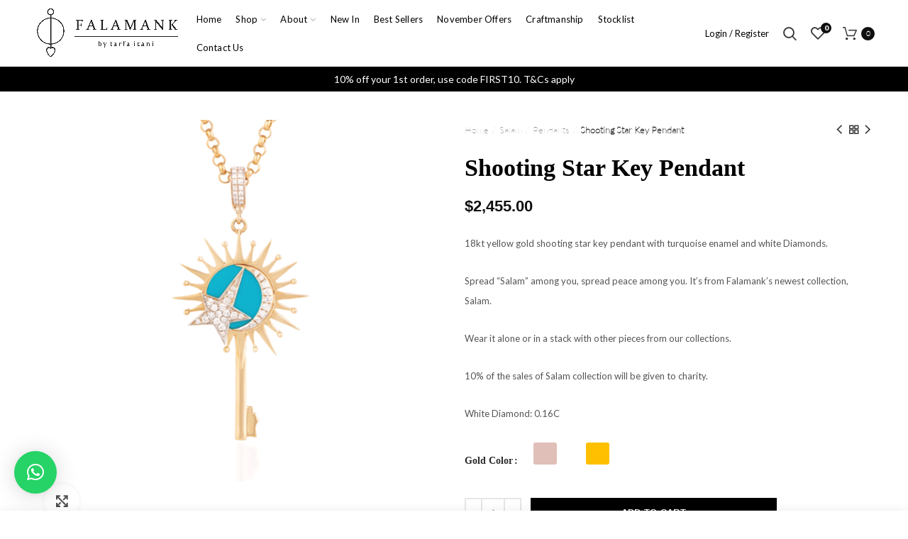

--- FILE ---
content_type: text/html; charset=UTF-8
request_url: https://falamank.com/product/shooting-star-key-pendant/
body_size: 30467
content:
<!DOCTYPE html>
<html lang="en">
<head>
 <!-- Google tag (gtag.js) -->
<script async src="https://www.googletagmanager.com/gtag/js?id=G-H5RXQPLCKC"></script>
<script>
  window.dataLayer = window.dataLayer || [];
  function gtag(){dataLayer.push(arguments);}
  gtag('js', new Date());

  gtag('config', 'G-H5RXQPLCKC');
</script>
	
	<meta charset="UTF-8">
	<meta name="viewport" content="width=device-width, initial-scale=1.0, maximum-scale=1.0, user-scalable=no">
 
 

	<meta name='robots' content='index, follow, max-image-preview:large, max-snippet:-1, max-video-preview:-1' />
	<!-- Pixel Cat Facebook Pixel Code -->
	<script>
	!function(f,b,e,v,n,t,s){if(f.fbq)return;n=f.fbq=function(){n.callMethod?
	n.callMethod.apply(n,arguments):n.queue.push(arguments)};if(!f._fbq)f._fbq=n;
	n.push=n;n.loaded=!0;n.version='2.0';n.queue=[];t=b.createElement(e);t.async=!0;
	t.src=v;s=b.getElementsByTagName(e)[0];s.parentNode.insertBefore(t,s)}(window,
	document,'script','https://connect.facebook.net/en_US/fbevents.js' );
	fbq( 'init', '903672540694221' );	</script>
	<!-- DO NOT MODIFY -->
	<!-- End Facebook Pixel Code -->
	
	<!-- This site is optimized with the Yoast SEO plugin v20.11 - https://yoast.com/wordpress/plugins/seo/ -->
	<title>Key-diamond-luxury-unusual-18kt yellow gold-pendant-turquoise</title>
	<link rel="canonical" href="https://falamank.com/product/shooting-star-key-pendant/" />
	<meta property="og:locale" content="en_US" />
	<meta property="og:type" content="article" />
	<meta property="og:title" content="Key-diamond-luxury-unusual-18kt yellow gold-pendant-turquoise" />
	<meta property="og:description" content="18kt yellow gold shooting star key pendant with turquoise enamel and white Diamonds.  Spread &quot;Salam&quot; among you, spread peace among you. It&#039;s from Falamank&#039;s newest collection, Salam.  Wear it alone or in a stack with other pieces from our collections.  10% of the sales of Salam collection will be given to charity.  White Diamond: 0.16C" />
	<meta property="og:url" content="https://falamank.com/product/shooting-star-key-pendant/" />
	<meta property="og:site_name" content="Falamank" />
	<meta property="article:publisher" content="https://www.facebook.com/Falamank-by-tarfa-itani-jewelry-103283976430168/" />
	<meta property="article:modified_time" content="2025-02-17T12:49:30+00:00" />
	<meta property="og:image" content="https://falamank.com/wp-content/uploads/2022/04/thumbnail_7.png" />
	<meta property="og:image:width" content="1280" />
	<meta property="og:image:height" content="1136" />
	<meta property="og:image:type" content="image/png" />
	<meta name="twitter:card" content="summary_large_image" />
	<script type="application/ld+json" class="yoast-schema-graph">{"@context":"https://schema.org","@graph":[{"@type":"WebPage","@id":"https://falamank.com/product/shooting-star-key-pendant/","url":"https://falamank.com/product/shooting-star-key-pendant/","name":"Key-diamond-luxury-unusual-18kt yellow gold-pendant-turquoise","isPartOf":{"@id":"https://falamank.com/#website"},"primaryImageOfPage":{"@id":"https://falamank.com/product/shooting-star-key-pendant/#primaryimage"},"image":{"@id":"https://falamank.com/product/shooting-star-key-pendant/#primaryimage"},"thumbnailUrl":"https://falamank.com/wp-content/uploads/2022/04/thumbnail_7.png","datePublished":"2022-04-29T08:54:04+00:00","dateModified":"2025-02-17T12:49:30+00:00","breadcrumb":{"@id":"https://falamank.com/product/shooting-star-key-pendant/#breadcrumb"},"inLanguage":"en","potentialAction":[{"@type":"ReadAction","target":["https://falamank.com/product/shooting-star-key-pendant/"]}]},{"@type":"ImageObject","inLanguage":"en","@id":"https://falamank.com/product/shooting-star-key-pendant/#primaryimage","url":"https://falamank.com/wp-content/uploads/2022/04/thumbnail_7.png","contentUrl":"https://falamank.com/wp-content/uploads/2022/04/thumbnail_7.png","width":1280,"height":1136},{"@type":"BreadcrumbList","@id":"https://falamank.com/product/shooting-star-key-pendant/#breadcrumb","itemListElement":[{"@type":"ListItem","position":1,"name":"Home","item":"https://falamank.com/"},{"@type":"ListItem","position":2,"name":"shop","item":"https://falamank.com/shop/"},{"@type":"ListItem","position":3,"name":"Shooting Star Key Pendant"}]},{"@type":"WebSite","@id":"https://falamank.com/#website","url":"https://falamank.com/","name":"Falamank","description":"Jewelry","publisher":{"@id":"https://falamank.com/#organization"},"potentialAction":[{"@type":"SearchAction","target":{"@type":"EntryPoint","urlTemplate":"https://falamank.com/?s={search_term_string}"},"query-input":"required name=search_term_string"}],"inLanguage":"en"},{"@type":"Organization","@id":"https://falamank.com/#organization","name":"FALAMANK","url":"https://falamank.com/","logo":{"@type":"ImageObject","inLanguage":"en","@id":"https://falamank.com/#/schema/logo/image/","url":"https://falamank.com/wp-content/uploads/2017/03/mobilelogo.png","contentUrl":"https://falamank.com/wp-content/uploads/2017/03/mobilelogo.png","width":356,"height":124,"caption":"FALAMANK"},"image":{"@id":"https://falamank.com/#/schema/logo/image/"},"sameAs":["https://www.facebook.com/Falamank-by-tarfa-itani-jewelry-103283976430168/","https://www.instagram.com/falamankbytarfaitani/?hl=en","https://www.pinterest.com/falamankbyt0495/pins/"]}]}</script>
	<!-- / Yoast SEO plugin. -->


<script type='application/javascript'>console.log('PixelYourSite Free version 9.4.0.1');</script>
<link rel='dns-prefetch' href='//fonts.googleapis.com' />
<link rel='stylesheet' id='flick-css' href='https://falamank.com/wp-content/plugins/mailchimp/css/flick/flick.css?ver=bb27731bd9532f6826a756b352abaa02' type='text/css' media='all' />
<link rel='stylesheet' id='mailchimpSF_main_css-css' href='https://falamank.com/?mcsf_action=main_css&#038;ver=bb27731bd9532f6826a756b352abaa02' type='text/css' media='all' />
<!--[if IE]>
<link rel='stylesheet' id='mailchimpSF_ie_css-css' href='https://falamank.com/wp-content/plugins/mailchimp/css/ie.css?ver=bb27731bd9532f6826a756b352abaa02' type='text/css' media='all' />
<![endif]-->
<link rel='stylesheet' id='wp-block-library-css' href='https://falamank.com/wp-includes/css/dist/block-library/style.min.css?ver=bb27731bd9532f6826a756b352abaa02' type='text/css' media='all' />
<link rel='stylesheet' id='wc-blocks-vendors-style-css' href='https://falamank.com/wp-content/plugins/woocommerce/packages/woocommerce-blocks/build/wc-blocks-vendors-style.css?ver=10.2.4' type='text/css' media='all' />
<link rel='stylesheet' id='wc-blocks-style-css' href='https://falamank.com/wp-content/plugins/woocommerce/packages/woocommerce-blocks/build/wc-blocks-style.css?ver=10.2.4' type='text/css' media='all' />
<style id='classic-theme-styles-inline-css' type='text/css'>
/*! This file is auto-generated */
.wp-block-button__link{color:#fff;background-color:#32373c;border-radius:9999px;box-shadow:none;text-decoration:none;padding:calc(.667em + 2px) calc(1.333em + 2px);font-size:1.125em}.wp-block-file__button{background:#32373c;color:#fff;text-decoration:none}
</style>
<style id='global-styles-inline-css' type='text/css'>
:root{--wp--preset--aspect-ratio--square: 1;--wp--preset--aspect-ratio--4-3: 4/3;--wp--preset--aspect-ratio--3-4: 3/4;--wp--preset--aspect-ratio--3-2: 3/2;--wp--preset--aspect-ratio--2-3: 2/3;--wp--preset--aspect-ratio--16-9: 16/9;--wp--preset--aspect-ratio--9-16: 9/16;--wp--preset--color--black: #000000;--wp--preset--color--cyan-bluish-gray: #abb8c3;--wp--preset--color--white: #ffffff;--wp--preset--color--pale-pink: #f78da7;--wp--preset--color--vivid-red: #cf2e2e;--wp--preset--color--luminous-vivid-orange: #ff6900;--wp--preset--color--luminous-vivid-amber: #fcb900;--wp--preset--color--light-green-cyan: #7bdcb5;--wp--preset--color--vivid-green-cyan: #00d084;--wp--preset--color--pale-cyan-blue: #8ed1fc;--wp--preset--color--vivid-cyan-blue: #0693e3;--wp--preset--color--vivid-purple: #9b51e0;--wp--preset--gradient--vivid-cyan-blue-to-vivid-purple: linear-gradient(135deg,rgba(6,147,227,1) 0%,rgb(155,81,224) 100%);--wp--preset--gradient--light-green-cyan-to-vivid-green-cyan: linear-gradient(135deg,rgb(122,220,180) 0%,rgb(0,208,130) 100%);--wp--preset--gradient--luminous-vivid-amber-to-luminous-vivid-orange: linear-gradient(135deg,rgba(252,185,0,1) 0%,rgba(255,105,0,1) 100%);--wp--preset--gradient--luminous-vivid-orange-to-vivid-red: linear-gradient(135deg,rgba(255,105,0,1) 0%,rgb(207,46,46) 100%);--wp--preset--gradient--very-light-gray-to-cyan-bluish-gray: linear-gradient(135deg,rgb(238,238,238) 0%,rgb(169,184,195) 100%);--wp--preset--gradient--cool-to-warm-spectrum: linear-gradient(135deg,rgb(74,234,220) 0%,rgb(151,120,209) 20%,rgb(207,42,186) 40%,rgb(238,44,130) 60%,rgb(251,105,98) 80%,rgb(254,248,76) 100%);--wp--preset--gradient--blush-light-purple: linear-gradient(135deg,rgb(255,206,236) 0%,rgb(152,150,240) 100%);--wp--preset--gradient--blush-bordeaux: linear-gradient(135deg,rgb(254,205,165) 0%,rgb(254,45,45) 50%,rgb(107,0,62) 100%);--wp--preset--gradient--luminous-dusk: linear-gradient(135deg,rgb(255,203,112) 0%,rgb(199,81,192) 50%,rgb(65,88,208) 100%);--wp--preset--gradient--pale-ocean: linear-gradient(135deg,rgb(255,245,203) 0%,rgb(182,227,212) 50%,rgb(51,167,181) 100%);--wp--preset--gradient--electric-grass: linear-gradient(135deg,rgb(202,248,128) 0%,rgb(113,206,126) 100%);--wp--preset--gradient--midnight: linear-gradient(135deg,rgb(2,3,129) 0%,rgb(40,116,252) 100%);--wp--preset--font-size--small: 13px;--wp--preset--font-size--medium: 20px;--wp--preset--font-size--large: 36px;--wp--preset--font-size--x-large: 42px;--wp--preset--spacing--20: 0.44rem;--wp--preset--spacing--30: 0.67rem;--wp--preset--spacing--40: 1rem;--wp--preset--spacing--50: 1.5rem;--wp--preset--spacing--60: 2.25rem;--wp--preset--spacing--70: 3.38rem;--wp--preset--spacing--80: 5.06rem;--wp--preset--shadow--natural: 6px 6px 9px rgba(0, 0, 0, 0.2);--wp--preset--shadow--deep: 12px 12px 50px rgba(0, 0, 0, 0.4);--wp--preset--shadow--sharp: 6px 6px 0px rgba(0, 0, 0, 0.2);--wp--preset--shadow--outlined: 6px 6px 0px -3px rgba(255, 255, 255, 1), 6px 6px rgba(0, 0, 0, 1);--wp--preset--shadow--crisp: 6px 6px 0px rgba(0, 0, 0, 1);}:where(.is-layout-flex){gap: 0.5em;}:where(.is-layout-grid){gap: 0.5em;}body .is-layout-flex{display: flex;}.is-layout-flex{flex-wrap: wrap;align-items: center;}.is-layout-flex > :is(*, div){margin: 0;}body .is-layout-grid{display: grid;}.is-layout-grid > :is(*, div){margin: 0;}:where(.wp-block-columns.is-layout-flex){gap: 2em;}:where(.wp-block-columns.is-layout-grid){gap: 2em;}:where(.wp-block-post-template.is-layout-flex){gap: 1.25em;}:where(.wp-block-post-template.is-layout-grid){gap: 1.25em;}.has-black-color{color: var(--wp--preset--color--black) !important;}.has-cyan-bluish-gray-color{color: var(--wp--preset--color--cyan-bluish-gray) !important;}.has-white-color{color: var(--wp--preset--color--white) !important;}.has-pale-pink-color{color: var(--wp--preset--color--pale-pink) !important;}.has-vivid-red-color{color: var(--wp--preset--color--vivid-red) !important;}.has-luminous-vivid-orange-color{color: var(--wp--preset--color--luminous-vivid-orange) !important;}.has-luminous-vivid-amber-color{color: var(--wp--preset--color--luminous-vivid-amber) !important;}.has-light-green-cyan-color{color: var(--wp--preset--color--light-green-cyan) !important;}.has-vivid-green-cyan-color{color: var(--wp--preset--color--vivid-green-cyan) !important;}.has-pale-cyan-blue-color{color: var(--wp--preset--color--pale-cyan-blue) !important;}.has-vivid-cyan-blue-color{color: var(--wp--preset--color--vivid-cyan-blue) !important;}.has-vivid-purple-color{color: var(--wp--preset--color--vivid-purple) !important;}.has-black-background-color{background-color: var(--wp--preset--color--black) !important;}.has-cyan-bluish-gray-background-color{background-color: var(--wp--preset--color--cyan-bluish-gray) !important;}.has-white-background-color{background-color: var(--wp--preset--color--white) !important;}.has-pale-pink-background-color{background-color: var(--wp--preset--color--pale-pink) !important;}.has-vivid-red-background-color{background-color: var(--wp--preset--color--vivid-red) !important;}.has-luminous-vivid-orange-background-color{background-color: var(--wp--preset--color--luminous-vivid-orange) !important;}.has-luminous-vivid-amber-background-color{background-color: var(--wp--preset--color--luminous-vivid-amber) !important;}.has-light-green-cyan-background-color{background-color: var(--wp--preset--color--light-green-cyan) !important;}.has-vivid-green-cyan-background-color{background-color: var(--wp--preset--color--vivid-green-cyan) !important;}.has-pale-cyan-blue-background-color{background-color: var(--wp--preset--color--pale-cyan-blue) !important;}.has-vivid-cyan-blue-background-color{background-color: var(--wp--preset--color--vivid-cyan-blue) !important;}.has-vivid-purple-background-color{background-color: var(--wp--preset--color--vivid-purple) !important;}.has-black-border-color{border-color: var(--wp--preset--color--black) !important;}.has-cyan-bluish-gray-border-color{border-color: var(--wp--preset--color--cyan-bluish-gray) !important;}.has-white-border-color{border-color: var(--wp--preset--color--white) !important;}.has-pale-pink-border-color{border-color: var(--wp--preset--color--pale-pink) !important;}.has-vivid-red-border-color{border-color: var(--wp--preset--color--vivid-red) !important;}.has-luminous-vivid-orange-border-color{border-color: var(--wp--preset--color--luminous-vivid-orange) !important;}.has-luminous-vivid-amber-border-color{border-color: var(--wp--preset--color--luminous-vivid-amber) !important;}.has-light-green-cyan-border-color{border-color: var(--wp--preset--color--light-green-cyan) !important;}.has-vivid-green-cyan-border-color{border-color: var(--wp--preset--color--vivid-green-cyan) !important;}.has-pale-cyan-blue-border-color{border-color: var(--wp--preset--color--pale-cyan-blue) !important;}.has-vivid-cyan-blue-border-color{border-color: var(--wp--preset--color--vivid-cyan-blue) !important;}.has-vivid-purple-border-color{border-color: var(--wp--preset--color--vivid-purple) !important;}.has-vivid-cyan-blue-to-vivid-purple-gradient-background{background: var(--wp--preset--gradient--vivid-cyan-blue-to-vivid-purple) !important;}.has-light-green-cyan-to-vivid-green-cyan-gradient-background{background: var(--wp--preset--gradient--light-green-cyan-to-vivid-green-cyan) !important;}.has-luminous-vivid-amber-to-luminous-vivid-orange-gradient-background{background: var(--wp--preset--gradient--luminous-vivid-amber-to-luminous-vivid-orange) !important;}.has-luminous-vivid-orange-to-vivid-red-gradient-background{background: var(--wp--preset--gradient--luminous-vivid-orange-to-vivid-red) !important;}.has-very-light-gray-to-cyan-bluish-gray-gradient-background{background: var(--wp--preset--gradient--very-light-gray-to-cyan-bluish-gray) !important;}.has-cool-to-warm-spectrum-gradient-background{background: var(--wp--preset--gradient--cool-to-warm-spectrum) !important;}.has-blush-light-purple-gradient-background{background: var(--wp--preset--gradient--blush-light-purple) !important;}.has-blush-bordeaux-gradient-background{background: var(--wp--preset--gradient--blush-bordeaux) !important;}.has-luminous-dusk-gradient-background{background: var(--wp--preset--gradient--luminous-dusk) !important;}.has-pale-ocean-gradient-background{background: var(--wp--preset--gradient--pale-ocean) !important;}.has-electric-grass-gradient-background{background: var(--wp--preset--gradient--electric-grass) !important;}.has-midnight-gradient-background{background: var(--wp--preset--gradient--midnight) !important;}.has-small-font-size{font-size: var(--wp--preset--font-size--small) !important;}.has-medium-font-size{font-size: var(--wp--preset--font-size--medium) !important;}.has-large-font-size{font-size: var(--wp--preset--font-size--large) !important;}.has-x-large-font-size{font-size: var(--wp--preset--font-size--x-large) !important;}
:where(.wp-block-post-template.is-layout-flex){gap: 1.25em;}:where(.wp-block-post-template.is-layout-grid){gap: 1.25em;}
:where(.wp-block-columns.is-layout-flex){gap: 2em;}:where(.wp-block-columns.is-layout-grid){gap: 2em;}
:root :where(.wp-block-pullquote){font-size: 1.5em;line-height: 1.6;}
</style>
<style id='woocommerce-inline-inline-css' type='text/css'>
.woocommerce form .form-row .required { visibility: visible; }
</style>
<link rel='stylesheet' id='dashicons-css' href='https://falamank.com/wp-includes/css/dashicons.min.css?ver=bb27731bd9532f6826a756b352abaa02' type='text/css' media='all' />
<link rel='stylesheet' id='cfvsw_swatches_product-css' href='https://falamank.com/wp-content/plugins/variation-swatches-woo/assets/css/swatches.css?ver=1.0.7' type='text/css' media='all' />
<style id='cfvsw_swatches_product-inline-css' type='text/css'>
.cfvsw-tooltip{background:#000000;color:#ffffff;} .cfvsw-tooltip:before{background:#000000;}:root {--cfvsw-swatches-font-size: 12px;--cfvsw-swatches-border-color: #000000;--cfvsw-swatches-border-color-hover: #00000080;--cfvsw-swatches-tooltip-font-size: 12px;}
</style>
<link rel='stylesheet' id='qlwapp-css' href='https://falamank.com/wp-content/plugins/wp-whatsapp-chat/build/frontend/css/style.css?ver=7.1.2' type='text/css' media='all' />
<link rel='stylesheet' id='js_composer_front-css' href='https://falamank.com/wp-content/plugins/js_composer/assets/css/js_composer.min.css?ver=6.13.0' type='text/css' media='all' />
<link rel='stylesheet' id='font-awesome-css-css' href='https://falamank.com/wp-content/themes/woodmart/css/font-awesome.min.css?ver=4.2.2' type='text/css' media='all' />
<link rel='stylesheet' id='bootstrap-css' href='https://falamank.com/wp-content/themes/woodmart/css/bootstrap.min.css?ver=4.2.2' type='text/css' media='all' />
<link rel='stylesheet' id='woodmart-style-css' href='https://falamank.com/wp-content/themes/woodmart/style.min.css?ver=4.2.2' type='text/css' media='all' />
<link rel='stylesheet' id='xts-style-header_911366-css' href='https://falamank.com/wp-content/uploads/2021/11/xts-header_911366-1636991792.css?ver=4.2.2' type='text/css' media='all' />
<link rel='stylesheet' id='xts-style-theme_settings_default-css' href='https://falamank.com/wp-content/uploads/2025/01/xts-theme_settings_default-1736364795.css?ver=4.2.2' type='text/css' media='all' />
<link rel='stylesheet' id='xts-google-fonts-css' href='//fonts.googleapis.com/css?family=Lato%3A100%2C300%2C400%2C700%2C900%2C100italic%2C300italic%2C400italic%2C700italic%2C900italic&#038;ver=4.2.2' type='text/css' media='all' />
<script type="text/template" id="tmpl-variation-template">
	<div class="woocommerce-variation-description">{{{ data.variation.variation_description }}}</div>
	<div class="woocommerce-variation-price">{{{ data.variation.price_html }}}</div>
	<div class="woocommerce-variation-availability">{{{ data.variation.availability_html }}}</div>
</script>
<script type="text/template" id="tmpl-unavailable-variation-template">
	<p>Sorry, this product is unavailable. Please choose a different combination.</p>
</script>
<script type="text/javascript" src="https://falamank.com/wp-includes/js/jquery/jquery.min.js?ver=3.7.1" id="jquery-core-js"></script>
<script type="text/javascript" src="https://falamank.com/wp-includes/js/jquery/jquery-migrate.min.js?ver=3.4.1" id="jquery-migrate-js"></script>
<script type="text/javascript" src="https://falamank.com/wp-content/plugins/mailchimp/js/scrollTo.js?ver=1.5.8" id="jquery_scrollto-js"></script>
<script type="text/javascript" src="https://falamank.com/wp-includes/js/jquery/jquery.form.min.js?ver=4.3.0" id="jquery-form-js"></script>
<script type="text/javascript" id="mailchimpSF_main_js-js-extra">
/* <![CDATA[ */
var mailchimpSF = {"ajax_url":"https:\/\/falamank.com\/"};
/* ]]> */
</script>
<script type="text/javascript" src="https://falamank.com/wp-content/plugins/mailchimp/js/mailchimp.js?ver=1.5.8" id="mailchimpSF_main_js-js"></script>
<script type="text/javascript" src="https://falamank.com/wp-includes/js/jquery/ui/core.min.js?ver=1.13.3" id="jquery-ui-core-js"></script>
<script type="text/javascript" src="https://falamank.com/wp-content/plugins/mailchimp/js/datepicker.js?ver=bb27731bd9532f6826a756b352abaa02" id="datepicker-js"></script>
<script type="text/javascript" src="https://falamank.com/wp-content/plugins/revslider/public/assets/js/rbtools.min.js?ver=bb27731bd9532f6826a756b352abaa02" async id="tp-tools-js"></script>
<script type="text/javascript" src="https://falamank.com/wp-content/plugins/revslider/public/assets/js/rs6.min.js?ver=bb27731bd9532f6826a756b352abaa02" async id="revmin-js"></script>
<script type="text/javascript" id="spbc_cookie-js-extra">
/* <![CDATA[ */
var spbcPublic = {"_ajax_nonce":"43485724d2","_rest_nonce":"eff4397ebd","_ajax_url":"\/wp-admin\/admin-ajax.php","_rest_url":"https:\/\/falamank.com\/wp-json\/","data__set_cookies":"1","data__set_cookies__alt_sessions_type":"0"};
/* ]]> */
</script>
<script type="text/javascript" src="https://falamank.com/wp-content/plugins/security-malware-firewall/js/spbc-cookie.min.js?ver=2.113" id="spbc_cookie-js"></script>
<script type="text/javascript" src="https://falamank.com/wp-content/plugins/woocommerce/assets/js/jquery-blockui/jquery.blockUI.min.js?ver=2.7.0-wc.7.8.2" id="jquery-blockui-js"></script>
<script type="text/javascript" id="wc-add-to-cart-js-extra">
/* <![CDATA[ */
var wc_add_to_cart_params = {"ajax_url":"\/wp-admin\/admin-ajax.php","wc_ajax_url":"\/?wc-ajax=%%endpoint%%","i18n_view_cart":"View cart","cart_url":"https:\/\/falamank.com\/cart\/","is_cart":"","cart_redirect_after_add":"no"};
/* ]]> */
</script>
<script type="text/javascript" src="https://falamank.com/wp-content/plugins/woocommerce/assets/js/frontend/add-to-cart.min.js?ver=7.8.2" id="wc-add-to-cart-js"></script>
<script type="text/javascript" src="https://falamank.com/wp-content/plugins/js_composer/assets/js/vendors/woocommerce-add-to-cart.js?ver=6.13.0" id="vc_woocommerce-add-to-cart-js-js"></script>
<script type="text/javascript" src="https://falamank.com/wp-content/plugins/pixelyoursite/dist/scripts/jquery.bind-first-0.2.3.min.js?ver=bb27731bd9532f6826a756b352abaa02" id="jquery-bind-first-js"></script>
<script type="text/javascript" src="https://falamank.com/wp-content/plugins/pixelyoursite/dist/scripts/js.cookie-2.1.3.min.js?ver=2.1.3" id="js-cookie-pys-js"></script>
<script type="text/javascript" id="pys-js-extra">
/* <![CDATA[ */
var pysOptions = {"staticEvents":{"facebook":{"woo_view_content":[{"delay":0,"type":"static","name":"ViewContent","pixelIds":["903672540694221"],"eventID":"164a32be-a5d9-418f-96f7-d69d5e2e34f0","params":{"content_ids":["14023"],"content_type":"product_group","tags":"Necklaces","content_name":"Shooting Star Key Pendant","category_name":"Pendants, Salam","value":2455,"currency":"USD","contents":[{"id":"14023","quantity":1}],"product_price":2455,"page_title":"Shooting Star Key Pendant","post_type":"product","post_id":14023,"plugin":"PixelYourSite","user_role":"guest","event_url":"falamank.com\/product\/shooting-star-key-pendant\/"},"e_id":"woo_view_content","ids":[],"hasTimeWindow":false,"timeWindow":0,"woo_order":"","edd_order":""}],"init_event":[{"delay":0,"type":"static","name":"PageView","pixelIds":["903672540694221"],"eventID":"654d8957-57d4-4fde-a335-c1ed911e563e","params":{"page_title":"Shooting Star Key Pendant","post_type":"product","post_id":14023,"plugin":"PixelYourSite","user_role":"guest","event_url":"falamank.com\/product\/shooting-star-key-pendant\/"},"e_id":"init_event","ids":[],"hasTimeWindow":false,"timeWindow":0,"woo_order":"","edd_order":""}]}},"dynamicEvents":[],"triggerEvents":[],"triggerEventTypes":[],"facebook":{"pixelIds":["903672540694221"],"advancedMatching":[],"removeMetadata":false,"contentParams":{"post_type":"product","post_id":14023,"content_name":"Shooting Star Key Pendant","categories":"Pendants, Salam","tags":"Necklaces"},"commentEventEnabled":true,"wooVariableAsSimple":false,"downloadEnabled":true,"formEventEnabled":true,"serverApiEnabled":true,"wooCRSendFromServer":false,"send_external_id":null},"debug":"","siteUrl":"https:\/\/falamank.com","ajaxUrl":"https:\/\/falamank.com\/wp-admin\/admin-ajax.php","ajax_event":"48b88fcd7b","enable_remove_download_url_param":"1","cookie_duration":"7","last_visit_duration":"60","enable_success_send_form":"","ajaxForServerEvent":"1","gdpr":{"ajax_enabled":false,"all_disabled_by_api":false,"facebook_disabled_by_api":false,"analytics_disabled_by_api":false,"google_ads_disabled_by_api":false,"pinterest_disabled_by_api":false,"bing_disabled_by_api":false,"externalID_disabled_by_api":false,"facebook_prior_consent_enabled":true,"analytics_prior_consent_enabled":true,"google_ads_prior_consent_enabled":null,"pinterest_prior_consent_enabled":true,"bing_prior_consent_enabled":true,"cookiebot_integration_enabled":false,"cookiebot_facebook_consent_category":"marketing","cookiebot_analytics_consent_category":"statistics","cookiebot_tiktok_consent_category":"marketing","cookiebot_google_ads_consent_category":null,"cookiebot_pinterest_consent_category":"marketing","cookiebot_bing_consent_category":"marketing","consent_magic_integration_enabled":false,"real_cookie_banner_integration_enabled":false,"cookie_notice_integration_enabled":false,"cookie_law_info_integration_enabled":false},"cookie":{"disabled_all_cookie":false,"disabled_advanced_form_data_cookie":false,"disabled_landing_page_cookie":false,"disabled_first_visit_cookie":false,"disabled_trafficsource_cookie":false,"disabled_utmTerms_cookie":false,"disabled_utmId_cookie":false},"woo":{"enabled":true,"enabled_save_data_to_orders":true,"addToCartOnButtonEnabled":true,"addToCartOnButtonValueEnabled":true,"addToCartOnButtonValueOption":"price","singleProductId":14023,"removeFromCartSelector":"form.woocommerce-cart-form .remove","addToCartCatchMethod":"add_cart_hook","is_order_received_page":false,"containOrderId":false},"edd":{"enabled":false}};
/* ]]> */
</script>
<script type="text/javascript" src="https://falamank.com/wp-content/plugins/pixelyoursite/dist/scripts/public.js?ver=9.4.0.1" id="pys-js"></script>
<link rel="https://api.w.org/" href="https://falamank.com/wp-json/" /><link rel="alternate" title="JSON" type="application/json" href="https://falamank.com/wp-json/wp/v2/product/14023" /><link rel="EditURI" type="application/rsd+xml" title="RSD" href="https://falamank.com/xmlrpc.php?rsd" />

<link rel='shortlink' href='https://falamank.com/?p=14023' />
<link rel="alternate" title="oEmbed (JSON)" type="application/json+oembed" href="https://falamank.com/wp-json/oembed/1.0/embed?url=https%3A%2F%2Ffalamank.com%2Fproduct%2Fshooting-star-key-pendant%2F" />
<link rel="alternate" title="oEmbed (XML)" type="text/xml+oembed" href="https://falamank.com/wp-json/oembed/1.0/embed?url=https%3A%2F%2Ffalamank.com%2Fproduct%2Fshooting-star-key-pendant%2F&#038;format=xml" />
<meta name="generator" content="Site Kit by Google 1.104.0" /><script type="text/javascript">
        jQuery(function($) {
            $('.date-pick').each(function() {
                var format = $(this).data('format') || 'mm/dd/yyyy';
                format = format.replace(/yyyy/i, 'yy');
                $(this).datepicker({
                    autoFocusNextInput: true,
                    constrainInput: false,
                    changeMonth: true,
                    changeYear: true,
                    beforeShow: function(input, inst) { $('#ui-datepicker-div').addClass('show'); },
                    dateFormat: format.toLowerCase(),
                });
            });
            d = new Date();
            $('.birthdate-pick').each(function() {
                var format = $(this).data('format') || 'mm/dd';
                format = format.replace(/yyyy/i, 'yy');
                $(this).datepicker({
                    autoFocusNextInput: true,
                    constrainInput: false,
                    changeMonth: true,
                    changeYear: false,
                    minDate: new Date(d.getFullYear(), 1-1, 1),
                    maxDate: new Date(d.getFullYear(), 12-1, 31),
                    beforeShow: function(input, inst) { $('#ui-datepicker-div').removeClass('show'); },
                    dateFormat: format.toLowerCase(),
                });

            });

        });
    </script>
<meta name="theme-color" content="">
<!-- Global site tag (gtag.js) - Google Ads: CONVERSION_ID -->
<!-- <script async src="https://www.googletagmanager.com/gtag/js?id=UA-217752479-1"></script>-->
<!-- <script>-->
<!--   window.dataLayer = window.dataLayer || [];-->
<!--   function gtag(){dataLayer.push(arguments)};-->
<!--   gtag('js', new Date());-->

<!--   gtag('config', 'UA-217752479-1');-->
<!-- </script>-->


<!-- Google tag (gtag.js) event -->
<script>
  gtag('event', 'conversion_event_page_view', {
    // <event_parameters>
  });
</script>

<!-- Global site tag (gtag.js) - Google Analytics -->
<script async src="https://www.googletagmanager.com/gtag/js?id=UA-240577647-1"></script>
<script>
  window.dataLayer = window.dataLayer || [];
  function gtag(){dataLayer.push(arguments);}
  gtag('js', new Date());

  gtag('config', 'UA-240577647-1');
</script>
	<noscript><style>.woocommerce-product-gallery{ opacity: 1 !important; }</style></noscript>
	<meta name="generator" content="Powered by WPBakery Page Builder - drag and drop page builder for WordPress."/>
<meta name="generator" content="Powered by Slider Revolution 6.6.13 - responsive, Mobile-Friendly Slider Plugin for WordPress with comfortable drag and drop interface." />
<link rel="icon" href="https://falamank.com/wp-content/uploads/2016/12/cropped-left-logo2-32x32.png" sizes="32x32" />
<link rel="icon" href="https://falamank.com/wp-content/uploads/2016/12/cropped-left-logo2-192x192.png" sizes="192x192" />
<link rel="apple-touch-icon" href="https://falamank.com/wp-content/uploads/2016/12/cropped-left-logo2-180x180.png" />
<meta name="msapplication-TileImage" content="https://falamank.com/wp-content/uploads/2016/12/cropped-left-logo2-270x270.png" />
<script>function setREVStartSize(e){
			//window.requestAnimationFrame(function() {
				window.RSIW = window.RSIW===undefined ? window.innerWidth : window.RSIW;
				window.RSIH = window.RSIH===undefined ? window.innerHeight : window.RSIH;
				try {
					var pw = document.getElementById(e.c).parentNode.offsetWidth,
						newh;
					pw = pw===0 || isNaN(pw) || (e.l=="fullwidth" || e.layout=="fullwidth") ? window.RSIW : pw;
					e.tabw = e.tabw===undefined ? 0 : parseInt(e.tabw);
					e.thumbw = e.thumbw===undefined ? 0 : parseInt(e.thumbw);
					e.tabh = e.tabh===undefined ? 0 : parseInt(e.tabh);
					e.thumbh = e.thumbh===undefined ? 0 : parseInt(e.thumbh);
					e.tabhide = e.tabhide===undefined ? 0 : parseInt(e.tabhide);
					e.thumbhide = e.thumbhide===undefined ? 0 : parseInt(e.thumbhide);
					e.mh = e.mh===undefined || e.mh=="" || e.mh==="auto" ? 0 : parseInt(e.mh,0);
					if(e.layout==="fullscreen" || e.l==="fullscreen")
						newh = Math.max(e.mh,window.RSIH);
					else{
						e.gw = Array.isArray(e.gw) ? e.gw : [e.gw];
						for (var i in e.rl) if (e.gw[i]===undefined || e.gw[i]===0) e.gw[i] = e.gw[i-1];
						e.gh = e.el===undefined || e.el==="" || (Array.isArray(e.el) && e.el.length==0)? e.gh : e.el;
						e.gh = Array.isArray(e.gh) ? e.gh : [e.gh];
						for (var i in e.rl) if (e.gh[i]===undefined || e.gh[i]===0) e.gh[i] = e.gh[i-1];
											
						var nl = new Array(e.rl.length),
							ix = 0,
							sl;
						e.tabw = e.tabhide>=pw ? 0 : e.tabw;
						e.thumbw = e.thumbhide>=pw ? 0 : e.thumbw;
						e.tabh = e.tabhide>=pw ? 0 : e.tabh;
						e.thumbh = e.thumbhide>=pw ? 0 : e.thumbh;
						for (var i in e.rl) nl[i] = e.rl[i]<window.RSIW ? 0 : e.rl[i];
						sl = nl[0];
						for (var i in nl) if (sl>nl[i] && nl[i]>0) { sl = nl[i]; ix=i;}
						var m = pw>(e.gw[ix]+e.tabw+e.thumbw) ? 1 : (pw-(e.tabw+e.thumbw)) / (e.gw[ix]);
						newh =  (e.gh[ix] * m) + (e.tabh + e.thumbh);
					}
					var el = document.getElementById(e.c);
					if (el!==null && el) el.style.height = newh+"px";
					el = document.getElementById(e.c+"_wrapper");
					if (el!==null && el) {
						el.style.height = newh+"px";
						el.style.display = "block";
					}
				} catch(e){
					console.log("Failure at Presize of Slider:" + e)
				}
			//});
		  };</script>
		<style type="text/css" id="wp-custom-css">
			.cat-parent a,.cat-item a,li a{
	font-family:arial!important;
}
.woodmart-add-btn.wd-add-btn-replace a.readmore {
    width: 100%;
    display: block;
}
del .amount {
    color: #000000;
    font-weight: 900;
}
.price del {
    color: #000000;
    font-size: 90%;
}
.woodmart-hover-standard .add-to-cart-loop span{
	color:white;
	font-family:arial;
}
/* .boldd .woodmart-nav-link .nav-link-text{
	font-weight:bold!important;
} */
.normll .woodmart-nav-link .nav-link-text {
	margin-right:4px;
}

.normll .woodmart-nav-link .nav-link-text{
	font-weight:normal!important;
}
.woodmart-add-btn > a, .single_add_to_cart_button, .checkout_coupon .button, #place_order, .cart-totals-inner .checkout-button, .cart-actions .button[name="apply_coupon"], .register .button, .login .button, .lost_reset_password .button, .social-login-btn > a, .woocommerce-MyAccount-content > .button, .order-again .button, .woocommerce-Button--next, .woocommerce-Button--previous, .woocommerce-MyAccount-downloads-file, .account-payment-methods-table .button, button[name="save_account_details"], button[name="save_address"], button[name="track"], .woodmart-compare-col .button, .woodmart-compare-col .added_to_cart, .return-to-shop .button, .woodmart-pf-btn button, #dokan-seller-listing-wrap .dokan-btn, .woocommerce-MyAccount-content .dokan-btn, .yith-ywraq-add-to-quote .yith-ywraq-add-button .button.add-request-quote-button{
	background-color:black!important;
}
..page .main-page-wrapper{
	background-color:white!important;
}
.woodmart-archive-shop .main-page-wrapper{
	background-color:white!important;
}
.page .main-page-wrapper{
	background-color:white!important;
}
.member-social.mine{
	float:left!important;
}
.page-title.page-title-default.title-size-large.title-design-centered.color-scheme-light.with-back-btn.title-shop{
	display:none;
}
.icons-design-bordered .woodmart-social-icon{
	color:black!important;
}
.woocommerce-Price-amount .woocommerce-Price-currencySymbol,.woocommerce-Price-amount{
	font-family:arial
}
footer .widget.widget_nav_menu ul li a{
	font-family:arial;
	font-size:12px!important;
	font-weight:100!important;
}
.page-title-default{
	display:none;
}
a.button.add_to_cart_button {
    width: 100%;
}

h3.product-title {
    height: 85px;
}
.text-footer{
	font-family:arial;
	font-size:12px!important;
	font-weight:normal!important;
}
.text-footer div,.text-footer a{
	font-family:arial!important;
	font-size:12px!important;
	color:black;
	font-weight:normal!important;
}
.color-scheme-dark .widget a, .color-scheme-dark .woodmart-widget a, .color-scheme-dark div[class^=vc_wp] a{
	color:black;
/* 	font-weight:bold!important; */
}
.promorcodeview span,.promorcodeview  {
    color: white;
}
button.single_add_to_cart_button.button.alt {
    margin-left: 20px;
    width: 60%;
}
.wpb_text_column.wpb_content_element.stocklist-desc a {
    font-size: 16px;
    font-weight: 900;
    font-family: Lato !important;
    line-height: 34px;
    font-weight: 400 !important;
    overflow-x: hidden!important;
    -webkit-font-smoothing: antialiased;
    line-height: 28px;
    font-weight: 400 !important;
    overflow-x: hidden!important;
    -webkit-font-smoothing: antialiased;
}
 .title-size-large {
    padding-top: 90px !important;
    padding-bottom: 90px !important;
    background-size: contain;
    background-repeat: no-repeat;
    background-color: #f7f7f7;
    background-position: top;
}

@media only screen and (min-width: 950px) {
.menu-mega-dropdown .sub-menu>li {
    flex: none;
    margin-bottom: 25px;
    padding-right: 15px;
    padding-left: 15px;
    max-width: 100%;
}
#menu-item-11001 .sub-menu-dropdown.color-scheme-dark {
    width: 600px !important;
}
 
#menu-item-11001  ul.sub-menu.color-scheme-dark li {
    width: 49%;
    display: inline-block;
    border-bottom: 1px solid #7575750d;
}
}

.fa-skype:before {
    content: "\f231" !important;
}

.member-social.mine {
    right: 0;
    float: right;
}
h4.member-name {
    color: white;
    /* border: 1px solid; */
    text-shadow: 0px 0px 2px black;
}


@media only screen and (max-width: 950px) {
	span.qlwapp-text {
    display: none;
}

#qlwapp.qlwapp-bottom-left, #qlwapp.qlwapp-bottom-right {
    top: auto;
    bottom: 57px !important;
}
.title-size-large {
    padding-top: 90px !important;
    padding-bottom: 90px !important;
}


}
h4.edgtf-footer-widget-title, h5.widget-title {
    color: black;
    font-size: 16px;
    margin-bottom: 0px;
    font-weight: 900;
}
h5.widget-title.mytitle {
    margin-bottom: 20px;
    /* margin-right: 11px; */
}
@media only screen and (min-width: 950px) {
.title-size-large {
    padding-top: 200px !important;
    padding-bottom: 200px !important;
}
}
.page-id-7164 .page-title-default {
	background-color: #3f3f3f;}
.div_evowap_btn .evowap_btn {
    padding: 5px 15px;
	font-size: 14px;}

.promorcodeview span,.promorcodeview  {
    color: white;
    font-weight: normal !important;
    font-family: 'lato';
    width: 100%;
    text-align: center;
}
.validate-postcode{
	display:block!important;
}
.btns-shop-light #dokan-seller-listing-wrap .dokan-btn, .btns-shop-light #place_order, .btns-shop-light .account-payment-methods-table .button, .btns-shop-light .cart-actions .button[name=apply_coupon], .btns-shop-light .cart-totals-inner .checkout-button, .btns-shop-light .checkout_coupon .button, .btns-shop-light .hotspot-content .add_to_cart_button, .btns-shop-light .hotspot-content .product_type_variable, .btns-shop-light .login .button, .btns-shop-light .lost_reset_password .button, .btns-shop-light .order-again .button, .btns-shop-light .popup-added_to_cart .view-cart, .btns-shop-light .popup-quick-view .woodmart-scroll-content>a, .btns-shop-light .product-list-item .woodmart-add-btn>a, .btns-shop-light .register .button, .btns-shop-light .return-to-shop .button, .btns-shop-light .single_add_to_cart_button, .btns-shop-light .social-login-btn>a, .btns-shop-light .widget_shopping_cart .buttons .checkout, .btns-shop-light .woocommerce-Button--next, .btns-shop-light .woocommerce-Button--previous, .btns-shop-light .woocommerce-MyAccount-content .dokan-btn, .btns-shop-light .woocommerce-MyAccount-content>.button, .btns-shop-light .woocommerce-MyAccount-downloads-file, .btns-shop-light .woodmart-compare-col .added_to_cart, .btns-shop-light .woodmart-compare-col .button, .btns-shop-light .woodmart-hover-base:not([class*=add-small]) .wd-bottom-actions .woodmart-add-btn>a, .btns-shop-light .woodmart-hover-standard .woodmart-add-btn>a, .btns-shop-light .woodmart-pf-btn button, .btns-shop-light .woodmart-sticky-add-to-cart, .btns-shop-light .yith-ywraq-add-to-quote .yith-ywraq-add-button .button.add-request-quote-button, .btns-shop-light button[name=save_account_details], .btns-shop-light button[name=save_address], .btns-shop-light button[name=track], .btns-shop-light td.woocommerce-orders-table__cell-order-actions a{
	font-family:arial;
}




.cfvsw-swatches-option .cfvsw-swatch-inner {
    display: flex;
    width: 33px;
    height: 31px;
    border-radius: inherit;
    -webkit-transition: 200ms;
    transition: 200ms;
    align-items: center;
    justify-content: center;
}

.swatches-select.swatches-on-single {
    display: none !important;
}


.cfvsw_variations_form.variations_form.cfvsw_shop_align_left.variation-function-added {
    display: none !important;
}



span.onsale.product-label {
    display: none;
}

@media only screen and (max-width: 950px) {
	li.menu-item.menu-item-type-taxonomy.menu-item-object-product_cat.menu-item-16051.item-level-0 {
    display: none;
}
	li.menu-item.menu-item-type-taxonomy.menu-item-object-product_cat.current-menu-item.menu-item-16042.item-level-0 ,li.menu-item.menu-item-type-taxonomy.menu-item-object-product_cat.menu-item-15914.item-level-0,li#menu-item-16098,li.menu-item.menu-item-type-taxonomy.menu-item-object-product_cat.menu-item-16098.item-level-2{
    display: none!important;
}
li.menu-item.menu-item-type-post_type.menu-item-object-page.menu-item-13776.item-level-0, li.menu-item.menu-item-type-post_type.menu-item-object-page.menu-item-16034.item-level-0 {
    display: none!important;
}
	li.menu-item.menu-item-type-taxonomy.menu-item-object-product_cat.current-menu-item.menu-item-16056.item-level-0 {
    display: none !important;
}
	li.menu-item.menu-item-type-taxonomy.menu-item-object-product_cat.menu-item-16056.item-level-0 {
    display: none !important;
}
}

@media only screen and (min-width: 950px) {
	li#menu-item-16092 {
    display: none !important;
}
	li#menu-item-16057 {
    display: none !important;
}
	li#menu-item-15914 {
    display: none !important;
}
	li#menu-item-16041 {
    display: none !important;
}
ul.sub-menu.color-scheme-dark li#menu-item-16036,ul.sub-menu.color-scheme-dark li#menu-item-16037 {
    display: none!important;
}
}
.mycategoryview span {
    position: absolute;
    left: 10px;
    bottom: 10px;
    font-size: 15px;
    font-weight: 900;
    text-shadow: 0 0 black;
    background: #ededed8a !important;
    padding: 3px 9px;
    text-transform: uppercase;
    backdrop-filter: blur(4px);
}


body.archive.tax-product_cat.woocommerce.woocommerce-page .container {
    max-width: 100%;
}




@media only screen and (max-width: 750px) {

.products.elements-grid .product-grid-item.product.col-6 {
    max-width: 100% !important;!i;!;
    width: 50% !important;!i;!;
    flex: none;
}
}		</style>
					<style>
				:root {
				--qlwapp-scheme-font-family:inherit;--qlwapp-scheme-font-size:18px;--qlwapp-scheme-icon-size:60px;--qlwapp-scheme-icon-font-size:24px;				}
			</style>
			<noscript><style> .wpb_animate_when_almost_visible { opacity: 1; }</style></noscript><style id="wpforms-css-vars-root">
				:root {
					--wpforms-field-border-radius: 3px;
--wpforms-field-background-color: #ffffff;
--wpforms-field-border-color: rgba( 0, 0, 0, 0.25 );
--wpforms-field-text-color: rgba( 0, 0, 0, 0.7 );
--wpforms-label-color: rgba( 0, 0, 0, 0.85 );
--wpforms-label-sublabel-color: rgba( 0, 0, 0, 0.55 );
--wpforms-label-error-color: #d63637;
--wpforms-button-border-radius: 3px;
--wpforms-button-background-color: #066aab;
--wpforms-button-text-color: #ffffff;
--wpforms-field-size-input-height: 43px;
--wpforms-field-size-input-spacing: 15px;
--wpforms-field-size-font-size: 16px;
--wpforms-field-size-line-height: 19px;
--wpforms-field-size-padding-h: 14px;
--wpforms-field-size-checkbox-size: 16px;
--wpforms-field-size-sublabel-spacing: 5px;
--wpforms-field-size-icon-size: 1;
--wpforms-label-size-font-size: 16px;
--wpforms-label-size-line-height: 19px;
--wpforms-label-size-sublabel-font-size: 14px;
--wpforms-label-size-sublabel-line-height: 17px;
--wpforms-button-size-font-size: 17px;
--wpforms-button-size-height: 41px;
--wpforms-button-size-padding-h: 15px;
--wpforms-button-size-margin-top: 10px;

				}
			</style> 
</head>

<body class="product-template-default single single-product postid-14023 theme-woodmart woocommerce woocommerce-page woocommerce-no-js cfvsw-label-none cfvsw-product-page wrapper-full-width form-style-square form-border-width-2 woodmart-product-design-default categories-accordion-on woodmart-archive-shop woodmart-ajax-shop-on offcanvas-sidebar-mobile offcanvas-sidebar-tablet notifications-sticky btns-default-flat btns-default-dark btns-default-hover-dark btns-shop-3d btns-shop-light btns-shop-hover-light btns-accent-flat btns-accent-light btns-accent-hover-light wpb-js-composer js-comp-ver-6.13.0 vc_responsive">
	    
    <style>
    @font-face {
      font-family: 'lato hairline';
     
      src: url('https://falamank.com/wp-content/themes/woodmart/fonts/Lato-Hairline.woff') format('woff'); /* Legacy iOS */
    }
    @font-face {
      font-family: 'cinzel regular';
     
      src:   url('https://falamank.com/wp-content/themes/woodmart/fonts/Cinzel-Regular.woff') format('woff'); 
    }
    @font-face {
      font-family: 'cinzel bold'; 
      src: url('https://falamank.com/wp-content/themes/woodmart/fonts/Cinzel-Bold.woff') format('woff'); /* Legacy iOS */
    }
    @font-face {
      font-family: 'amazon';
    
      src:        url('https://falamank.com/wp-content/themes/woodmart/fonts/AmazoneBT-Regular.woff2') format('woff2'); /* Legacy iOS */
    }
h1,h2,h3,h4,h5,label{
    font-family: 'cinzel' !important;    font-weight: 100;
}
       span, li, ul, a, button, div {
     
        font-family: 'lato hairline', sans-serif ;
        font-weight: 700 ;
 
        /* font-family: 'amazon'; */
    }
p {
    margin: 10px 0;
}
.price_slider_amount button {
    background: #3f3f3f;
    color: white !important;
}
.product-element-top a, .product-element-top span {
    font-weight: 900 !important;
}
.price_slider_amount button:hover {
    background: #040404;
    color: white !important;
}
.wpb_text_column p {
    font-size: 15px;
     
}
 
.pcdfwoo_title {
    font-size: 18px;
    font-weight: bolder;
    margin-top: 5px;
    padding-bottom: 3px;
}
.chainlength {
    margin-bottom: 24px;
}
span.lminetitle {
    /* color: black; */
    font-weight: 900 !important;
    font-size: 16px;
    margin-right: 14px;
}
span.lminetitlevalue {
    color: black;
    font-weight: 900 !important;
    font-family: auto;
    font-size: 18px;
}
.product_meta span, .product_meta span span, .product_meta span a {
    font-weight: 900 !important;
    color: black !important;
}
.navigation-style-bordered .menu-simple-dropdown .color-scheme-dark li a:hover, .navigation-style-default .menu-simple-dropdown .color-scheme-dark li a:hover, .navigation-style-separated .menu-simple-dropdown .color-scheme-dark li a:hover, .vertical-navigation .menu-simple-dropdown li a:hover, .woodmart-header-links .color-scheme-dark li a:hover {
    background-color: #f9f9f900 !important;
    color: #777;
}
.edgtf-social-share-holder.edgtf-list li {
    width: max-content;
    float: left;
    margin-right: 10px;
}
span.edgtf-social-network-icon {
    color: #999;
}
.whb-color-dark:not(.whb-with-bg) {
    background-color: #fff !important;
}
.main-page-wrapper {
 
    background-color: #f7f7f7 !important;
}
span.wishlist-count.wd-tools-count {
    color: white !important;
    font-weight: 900 !important;
    /* background-color: black; */
}




h3 {
    font-weight: 900;
    font-family: 'cinzel bold' !important;
}

 
.wpb_text_column p{
    font-size: 16px;
}
 
.wd-tools-text, span.nav-link-text {
    font-size: 13px !important;
    color: black !important;
    font-weight: 400 !important;
    font-family: lato;
    text-transform: capitalize !important;
}
span.text-footer {
    color: black;
    font-size: 12px;
}
h4.edgtf-footer-widget-title,h5.widget-title {
    color: black;
    font-size: 16px;
    margin-bottom: 0px;
}
footer .woodmart-social-icons.icons-size-default i {
    font-size: 15px !important;
    line-height: 31px !important;
}
footer .icons-size-default .woodmart-social-icon {
    width: 30px !important;
    height: 30px !important;
}
body, p {
    font-family: Lato;
 
    line-height: 34px;
    font-weight: 400 !important;
    overflow-x: hidden!important;
    -webkit-font-smoothing: antialiased;
    
    line-height: 28px;
 
    font-weight: 400 !important;
    overflow-x: hidden!important;
    -webkit-font-smoothing: antialiased;
}
.cinzel-titles h3, .cinzel-titles-h3 {
    margin-bottom: 0;
    font-size: 24px;
    font-family: 'cinzel bold';
    font-weight: 400;
    text-transform: uppercase;
}
    .edgtf-logo-wrapper img {
        /* opacity: 0 !important; */
        width: 165px !important;
        height: auto !important;
        margin-top: 13px;
    }
    .xoo-wsc-bki {
        font-size: 27px !important;
    }
    span.pcdfwoo_count {
      display: none !important;
    }
    .edgtf-two-columns-66-33 .edgtf-column2 {
        width: 26.33%;
        float: right;
    }
    span.myproductprice.hiddenm {
        color: transparent;
    }
    a.button.loop222 {
        background: #000000 !important;
        color: white !important;
    }
    .woocommerce .edgtf-onsale, .woocommerce .edgtf-out-of-stock {
     
        border-radius: 72px !important;
     
        margin-top: 10px !important;
        background-color: #f6a5a5 !important;
        
    }
    .quantity {
        width: 63px;
        float: left;
    }
    .quantity label {
        display: none !important;
    }
    .quantity input {
        height: 38px;
        width: 50px;
        text-align: center;
    }
    form.woocommerce-ordering {
        display: none !important;
    }
     .cat-parent a {
        font-weight: 600;
    }
    ul.children a {
        font-weight: 400;
    }
    span.myproductprice {
        width: 100% !important;
        margin: auto;    margin-bottom: 10px;
        display: block;    font-weight: 500 !important;
        text-align: left !important;
    }
      a.yith_expand {
        display: none !important;
    }
    body {
    width: 100%;
    height: 100%;
    position: relative;
     
    }
    a.button.product_type_simple.add_to_cart_button.ajax_add_to_cart.add-to-cart-loop.loop222 {
        background: none !important;
    }
    ul.products>.product {
     
        margin: 0 0 20px !important;}
    a.button.product_type_simple.add_to_cart_button.ajax_add_to_cart.add-to-cart-loop.loop222:hover {
        background: none !important;
    }
    a.myprotitle {
        text-align: left;
        display: block;
        font-size: 14px;
        line-height: 17px;
        height: 36px;font-weight: 500 !important;
    }
    footer .widget.widget_nav_menu ul li {
        margin: 0 0 0px !important;
        color: black !important;
    }
    footer .widget.widget_nav_menu ul li a{
       
        color: black !important;
    }
    .edgtf-woo-single-page .product .edgtf-single-product-content {
        position: relative;
        display: inline-block;
        width: 100%;
        vertical-align: middle;
        padding: 0 0 50px;
        margin: 0 0 40px;
        margin-top: 119px;
        border-bottom: 1px solid #e5e5e5;
        clear: both;
    }
        .loader {
        position: fixed;
        left: 0px;
        top: 0px;
        width: 100%;
        height: 100%;
        z-index: 9999;
        background-color: #fff;
    }
    
    .loaded{overflow: scroll !important;}
    .loaded1{overflow-y:visible !important}
    
    
    .svg {
      max-width: 100%;
      max-height: 100%;
      position: absolute;
      top: 0px;
      left: 0;
      right: 0;
      bottom: 0;
      margin: auto;}
    li.product.type-product.product-type-simple {
        padding: 9px !important;
    }
    .falamankinnerprod {
        width: 97%;
        margin-top: 7px;
        /* margin: 13px; */
        border: 1px solid #0000000d;
        /* padding: 5px; */
        /* border: 0px !important; */
    }
    .loader {
         position: absolute;
         width: 100%;
         height: 100vh;
         background: #fff;
         z-index: 100000;
    }
    .loader > div {
        position: absolute;
        width: auto;
        display: inline-block;
        top: 49%;
        left: 50%;
       -webkit-transform: translate(-50%, -50%);
       transform: translate(-50%, -50%);
       -ms-transform: translate(-50%, -50%);
       -moz-transform: translate(-50%, -50%);
       -o-transform: translate(-50%, -50%);
    }
    .loader svg#loading {
        left: 50%;
        position: relative;
        -webkit-transform: translateX(-50%);
        -moz-transform: translateX(-50%);
        -ms-transform: translateX(-50%);
        -o-transform: translateX(-50%);
        transform: translateX(-50%);
        /* top: 50%; */
        margin-top: 20px;
    }
    ul li a.woodmart-nav-link img {
    display: none !important;
}
    
    </style>
    
         <script>
            setTimeout(function loadme(){
                try{
                 document.getElementById("loader").style.display="none";
                 document.getElementById("ttt").style.overflow ="visible";
                 document.getElementById("h").className ="loaded1";}catch(e){}
            },2000);
    
    
    </script>
    
    
        <div class="loader" id="loader">
        <div>
    <img src="https://falamank.com/wp-content/themes/woodmart/logo.svg" >    
          
    </div>
    </div>
        
         <div style="width:100%">
            <style>
    
    a.button.product_type_simple.add_to_cart_button.ajax_add_to_cart.add-to-cart-loop.loop222 {
        color: black !important;
    }
    .xoo-wsc-icon-basket1:before {
        content: "\e903";
        margin-top: 5px;
        position: relative;
        margin-right: 9px;
        top: 3px !important;
    }
     
   @media only screen and (min-width: 950px) {
       .title-size-large {
    padding-bottom: 90px !important; 
       }
   		         .icon-bar {
          position:  fixed;
          bottom: 3% !important;
          left : 4%;
          z-index: 16757271 !important;
          width : 13%;
        }
				}
       @media only screen and (max-width: 950px) {
.title-size-large {
    padding-top: 0px !important;
    padding-bottom: 0px !important;
    width: 100% !important;
    height: 120px;
    background-size: cover;
}
		         .icon-bar {
          position:  fixed;
          bottom: 10%;
          left : 4%;
          z-index: 16757271 !important;
          width : 13 %;
        }
        .mycategoriespcdfwoo-columns {
          width: 98%;
          display: inline-grid;
          margin: 1%;
          border: 1px solid #dcdcdc5e;
          padding: 4px;
          text-align: center;
        }
      }
        
      @media only screen and (max-width: 1100px) {
      .mycategoriespcdfwoo-columns {
          width: 98%;
          display: inline-grid;
          /* margin: 1%; */
          border: 1px solid #dcdcdc5e;
          /* padding: 4px; */
          text-align: center;
      }
    }
     @media only screen and (min-width: 1100px) {
         .summary.entry-summary {
             display: flow-root;
         }
      .mycategoriespcdfwoo-columns {
        width: 22%;
        display: inline-grid;
        margin: 1%;
        border: 1px solid #dcdcdc5e;
        padding: 4px;
        text-align: center;
      }
    }
        @media only screen and (min-width: 600px) {
        .icon-bar {
          width : 60%;
        left : 3%;
        bottom: 14%;
        }
    
        }
        a.scrollToTop.button-show {
            margin-bottom: 113px;
            margin-right: 12px;
        }
        .table-responsve {
            overflow-x: auto;
        }
    #edgtf-back-to-top.on {
        opacity: 1;
        visibility: visible;
        -webkit-transition: opacity .3s ease;
        -moz-transition: opacity .3s ease;
        transition: opacity .3s ease;
        display: none;
    }
    edgtf-single-product-summary .price {
     
        font-size: 20px !important;
		color: #555555;
		font-weight: 400;
     margin-bottom: 35px !important;
    }
    .edgtf-single-product-summary .price * {
          font-size: 20px !important;
		color: #555555;
		font-weight: 400;
        margin-bottom: 35px !important;
    }
    .woocommerce-product-details__short-description p {
        font-size: 13px;
		color: #555555;
		font-weight: 300;
        margin-top: 25px;
    }
    .edgtf-vertical-align-containers .edgtf-position-center:before, .edgtf-vertical-align-containers .edgtf-position-left:before, .edgtf-vertical-align-containers .edgtf-position-right:before {
        content: "";
        display: inline-block;
        vertical-align: middle;
        height: 100%;
        margin-right: 0px !important;
    }
    .edgtf-position-right-inner {
        margin-top: 0px !important;
    }
    .edgtf-woo-single-page .related.products {
        /* margin: 50px; */
        width: 90%;
        margin: auto;
        display: block;
    }
     
    p.addtocartwraper .addtocart {
    width: 92%;
    height: 33px;
    /* border: 0px !important; */
    margin-bottom: -3px;
    background: white;
    /* color: white; */
    border-radius: 0px;
    border-color: #ffffff;
    margin: auto;
    display: block;
    box-shadow:  0px 8px 12px -8px black;}
    .addtocart_ch_qty:hover{
        background: #d6d6d6;
    }
        .addtocart_ch_qty {
            width: 35%;
            height: 33px;
            /* border: 0px !important; */
            margin-bottom: -3px;
            background: white;
            /* color: white; */
            border-radius: 0px;
            border-color: #ffffff;
            margin: auto;
          
            box-shadow: 0px 0px 12px -5px #00000069;
        }
        .addtocartwraper input {
            width: 29%;
            height: 26px;
            border: 0px;
            text-align: center;
        }
     .shop-title-wrapper {
         /* display: none; */
         opacity: 0;
     }
    span.afterimageicon {
        background: black;
        color: white;font-size: 10px;
		font-weight: 1000 !important ;
        padding: 6px;    vertical-align: sub;
        margin-left: -7px;
    }
.mdescrotpiwraper p {
    width: 100%;
    text-align: center;
    font-size: 17px;
    font-weight: 900 !important;
    margin-bottom: 34px;
}
.mdescrotpiwraper p {
    width: 100%;
    text-align: center;
    font-size: 17px;
    font-weight: 900 !important;
}
        </style>
         			 <div class="website-wrapper">

		
			<!-- HEADER -->
			<header class="whb-header whb-full-width whb-sticky-shadow whb-scroll-stick whb-sticky-real">

				<div class="whb-main-header">
	
<div class="whb-row whb-top-bar whb-not-sticky-row whb-with-bg whb-without-border whb-color-light whb-flex-flex-middle whb-hidden-desktop whb-hidden-mobile">
	<div class="container">
		<div class="whb-flex-row whb-top-bar-inner">
			<div class="whb-column whb-col-left whb-visible-lg whb-empty-column">
	</div>
<div class="whb-column whb-col-center whb-visible-lg whb-empty-column">
	</div>
<div class="whb-column whb-col-right whb-visible-lg whb-empty-column">
	</div>
<div class="whb-column whb-col-mobile whb-hidden-lg">
	
			<div class="woodmart-social-icons text-left icons-design-default icons-size- color-scheme-light social-share social-form-circle">
									<a rel="nofollow" href="https://www.facebook.com/sharer/sharer.php?u=https://falamank.com/product/shooting-star-key-pendant/" target="_blank" class=" woodmart-social-icon social-facebook">
						<i class="fa fa-facebook"></i>
						<span class="woodmart-social-icon-name">Facebook</span>
					</a>
				
									<a rel="nofollow" href="https://twitter.com/share?url=https://falamank.com/product/shooting-star-key-pendant/" target="_blank" class=" woodmart-social-icon social-twitter">
						<i class="fa fa-twitter"></i>
						<span class="woodmart-social-icon-name">Twitter</span>
					</a>
				
				
				
				
									<a rel="nofollow" href="https://pinterest.com/pin/create/button/?url=https://falamank.com/product/shooting-star-key-pendant/&media=https://falamank.com/wp-content/uploads/2022/04/thumbnail_7.png" target="_blank" class=" woodmart-social-icon social-pinterest">
						<i class="fa fa-pinterest"></i>
						<span class="woodmart-social-icon-name">Pinterest</span>
					</a>
				
				
									<a rel="nofollow" href="https://www.linkedin.com/shareArticle?mini=true&url=https://falamank.com/product/shooting-star-key-pendant/" target="_blank" class=" woodmart-social-icon social-linkedin">
						<i class="fa fa-linkedin"></i>
						<span class="woodmart-social-icon-name">linkedin</span>
					</a>
				
				
				
				
				
				
				
				
				
				
								
				
									<a rel="nofollow" href="https://telegram.me/share/url?url=https://falamank.com/product/shooting-star-key-pendant/" target="_blank" class=" woodmart-social-icon social-tg">
						<i class="fa fa-telegram"></i>
						<span class="woodmart-social-icon-name">Telegram</span>
					</a>
				
			</div>

		</div>
		</div>
	</div>
</div>

<div class="whb-row whb-general-header whb-sticky-row whb-without-bg whb-without-border whb-color-dark whb-flex-flex-middle">
	<div class="container">
		<div class="whb-flex-row whb-general-header-inner">
			<div class="whb-column whb-col-left whb-visible-lg">
	<div class="site-logo">
	<div class="woodmart-logo-wrap switch-logo-enable">
		<a href="https://falamank.com/" class="woodmart-logo woodmart-main-logo" rel="home">
			<img src="https://falamank.com/wp-content/uploads/2017/01/falamanklogo.png" alt="Falamank" style="max-width: 245px;" />		</a>
								<a href="https://falamank.com/" class="woodmart-logo woodmart-sticky-logo" rel="home">
				<img src="https://falamank.com/wp-content/uploads/2017/01/falamanklogo1.png" alt="Falamank" style="max-width: 250px;" />			</a>
			</div>
</div>
</div>
<div class="whb-column whb-col-center whb-visible-lg">
	<div class="whb-navigation whb-secondary-menu site-navigation woodmart-navigation menu-center navigation-style-default" role="navigation">
	<div class="menu-full-menu-container"><ul id="menu-full-menu" class="menu"><li id="menu-item-15139" class="menu-item menu-item-type-post_type menu-item-object-page menu-item-home menu-item-15139 item-level-0 menu-item-design-default menu-simple-dropdown item-event-hover"><a href="https://falamank.com/" class="woodmart-nav-link"><span class="nav-link-text">Home</span></a></li>
<li id="menu-item-11001" class="menu-item menu-item-type-custom menu-item-object-custom menu-item-has-children menu-item-11001 item-level-0 menu-item-design-full-width menu-mega-dropdown item-event-hover dropdown-with-height"><a href="https://falamank.com/shop" class="woodmart-nav-link"><span class="nav-link-text">Shop</span></a>
<div class="sub-menu-dropdown color-scheme-dark">

<div class="container">

<ul class="sub-menu color-scheme-dark">
	<li id="menu-item-12922" class="boldd menu-item menu-item-type-custom menu-item-object-custom menu-item-has-children menu-item-12922 item-level-1 dropdown-load-ajax dropdown-with-height"><a href="#" class="woodmart-nav-link"><span class="nav-link-text">Collection</span></a>
	<ul class="sub-sub-menu color-scheme-dark">
		<li id="menu-item-15731" class="menu-item menu-item-type-taxonomy menu-item-object-product_cat menu-item-15731 item-level-2"><a href="https://falamank.com/product-category/bubbles/" class="woodmart-nav-link"><span class="nav-link-text">Bubbles</span></a></li>
		<li id="menu-item-14643" class="menu-item menu-item-type-taxonomy menu-item-object-product_cat menu-item-14643 item-level-2"><a href="https://falamank.com/product-category/art-dco/" class="woodmart-nav-link"><span class="nav-link-text">Art D&#8217;co</span></a></li>
		<li id="menu-item-13784" class="normll menu-item menu-item-type-taxonomy menu-item-object-product_cat menu-item-13784 item-level-2"><a href="https://falamank.com/product-category/written-in-the-stars/" class="woodmart-nav-link"><span class="nav-link-text">Written in the stars</span></a></li>
		<li id="menu-item-13991" class="normll menu-item menu-item-type-taxonomy menu-item-object-product_cat current-product-ancestor current-menu-parent current-product-parent menu-item-13991 item-level-2"><a href="https://falamank.com/product-category/salam/" class="woodmart-nav-link"><span class="nav-link-text">Salam</span></a></li>
		<li id="menu-item-11066" class="normll menu-item menu-item-type-taxonomy menu-item-object-product_cat menu-item-11066 item-level-2"><a href="https://falamank.com/product-category/soleil/" class="woodmart-nav-link"><span class="nav-link-text">Soleil</span></a></li>
		<li id="menu-item-12402" class="normll menu-item menu-item-type-taxonomy menu-item-object-product_cat menu-item-12402 item-level-2"><a href="https://falamank.com/product-category/diamond-splash/" class="woodmart-nav-link"><span class="nav-link-text">Diamond Splash</span></a></li>
		<li id="menu-item-11067" class="normll menu-item menu-item-type-taxonomy menu-item-object-product_cat menu-item-11067 item-level-2"><a href="https://falamank.com/product-category/sparkle/" class="woodmart-nav-link"><span class="nav-link-text">Sparkle</span></a></li>
		<li id="menu-item-12975" class="normll menu-item menu-item-type-taxonomy menu-item-object-product_cat menu-item-12975 item-level-2"><a href="https://falamank.com/product-category/fun/" class="woodmart-nav-link"><span class="nav-link-text">Fun</span></a></li>
		<li id="menu-item-12976" class="normll menu-item menu-item-type-taxonomy menu-item-object-product_cat menu-item-12976 item-level-2"><a href="https://falamank.com/product-category/diamond-blooms/" class="woodmart-nav-link"><span class="nav-link-text">Diamond Blooms</span></a></li>
		<li id="menu-item-11068" class="normll menu-item menu-item-type-taxonomy menu-item-object-product_cat menu-item-11068 item-level-2"><a href="https://falamank.com/product-category/sweet/" class="woodmart-nav-link"><span class="nav-link-text">Sweet</span></a></li>
		<li id="menu-item-11055" class="normll menu-item menu-item-type-taxonomy menu-item-object-product_cat menu-item-11055 item-level-2"><a href="https://falamank.com/product-category/ethnic/" class="woodmart-nav-link"><img src="https://Array" alt="Ethnic"  class="category-icon" /><span class="nav-link-text">Ethnic</span></a></li>
		<li id="menu-item-11061" class="normll menu-item menu-item-type-taxonomy menu-item-object-product_cat menu-item-11061 item-level-2"><a href="https://falamank.com/product-category/mosaic/" class="woodmart-nav-link"><span class="nav-link-text">Mosaic</span></a></li>
		<li id="menu-item-12969" class="normll menu-item menu-item-type-taxonomy menu-item-object-product_cat menu-item-12969 item-level-2"><a href="https://falamank.com/product-category/corset/" class="woodmart-nav-link"><span class="nav-link-text">Corset</span></a></li>
		<li id="menu-item-11054" class="normll menu-item menu-item-type-taxonomy menu-item-object-product_cat menu-item-11054 item-level-2"><a href="https://falamank.com/product-category/personalized-calligraphy/" class="woodmart-nav-link"><span class="nav-link-text">Personalized Calligraphy</span></a></li>
		<li id="menu-item-11062" class="normll menu-item menu-item-type-taxonomy menu-item-object-product_cat menu-item-11062 item-level-2"><a href="https://falamank.com/product-category/neoclassic/" class="woodmart-nav-link"><span class="nav-link-text">Neoclassic</span></a></li>
		<li id="menu-item-11059" class="normll menu-item menu-item-type-taxonomy menu-item-object-product_cat menu-item-11059 item-level-2"><a href="https://falamank.com/product-category/little-queen/" class="woodmart-nav-link"><span class="nav-link-text">Little Queen</span></a></li>
		<li id="menu-item-11057" class="normll menu-item menu-item-type-taxonomy menu-item-object-product_cat menu-item-11057 item-level-2"><a href="https://falamank.com/product-category/fireworks/" class="woodmart-nav-link"><span class="nav-link-text">Fireworks</span></a></li>
		<li id="menu-item-11056" class="normll menu-item menu-item-type-taxonomy menu-item-object-product_cat menu-item-11056 item-level-2"><a href="https://falamank.com/product-category/feathers/" class="woodmart-nav-link"><span class="nav-link-text">Feathers</span></a></li>
		<li id="menu-item-11064" class="normll menu-item menu-item-type-taxonomy menu-item-object-product_cat menu-item-11064 item-level-2"><a href="https://falamank.com/product-category/shine-bright/" class="woodmart-nav-link"><span class="nav-link-text">Shine Bright</span></a></li>
		<li id="menu-item-11058" class="normll menu-item menu-item-type-taxonomy menu-item-object-product_cat menu-item-11058 item-level-2"><a href="https://falamank.com/product-category/les-elements/" class="woodmart-nav-link"><span class="nav-link-text">Les Elements</span></a></li>
		<li id="menu-item-11060" class="normll menu-item menu-item-type-taxonomy menu-item-object-product_cat menu-item-11060 item-level-2"><a href="https://falamank.com/product-category/ma-vie-en-couleurs/" class="woodmart-nav-link"><span class="nav-link-text">Ma Vie en Couleurs</span></a></li>
		<li id="menu-item-12827" class="normll menu-item menu-item-type-taxonomy menu-item-object-product_cat menu-item-12827 item-level-2"><a href="https://falamank.com/product-category/my-dream-is-to-fly/" class="woodmart-nav-link"><span class="nav-link-text">My Dream is to Fly</span></a></li>
		<li id="menu-item-11710" class="normll menu-item menu-item-type-taxonomy menu-item-object-product_cat menu-item-11710 item-level-2"><a href="https://falamank.com/product-category/lorient/" class="woodmart-nav-link"><span class="nav-link-text">L&#8217;orient</span></a></li>
		<li id="menu-item-11883" class="normll menu-item menu-item-type-custom menu-item-object-custom menu-item-11883 item-level-2"><a href="https://falamank.com/product-category/love/" class="woodmart-nav-link"><span class="nav-link-text">Love</span></a></li>
	</ul>
</li>
	<li id="menu-item-12921" class="boldd menu-item menu-item-type-custom menu-item-object-custom menu-item-has-children menu-item-12921 item-level-1 dropdown-with-height"><a href="#" class="woodmart-nav-link"><span class="nav-link-text">Category</span></a>
	<ul class="sub-sub-menu color-scheme-dark">
		<li id="menu-item-12917" class="normll menu-item menu-item-type-taxonomy menu-item-object-product_tag menu-item-12917 item-level-2"><a href="https://falamank.com/product-tag/necklaces/" class="woodmart-nav-link"><span class="nav-link-text">Necklaces</span></a></li>
		<li id="menu-item-16083" class="menu-item menu-item-type-taxonomy menu-item-object-product_cat menu-item-16083 item-level-2"><a href="https://falamank.com/product-category/chocker/" class="woodmart-nav-link"><span class="nav-link-text">Chocker</span></a></li>
		<li id="menu-item-12918" class="normll menu-item menu-item-type-taxonomy menu-item-object-product_tag menu-item-12918 item-level-2"><a href="https://falamank.com/product-tag/earrings/" class="woodmart-nav-link"><span class="nav-link-text">Earrings</span></a></li>
		<li id="menu-item-12919" class="normll menu-item menu-item-type-taxonomy menu-item-object-product_tag menu-item-12919 item-level-2"><a href="https://falamank.com/product-tag/bracelets/" class="woodmart-nav-link"><span class="nav-link-text">Bracelets</span></a></li>
		<li id="menu-item-12920" class="normll menu-item menu-item-type-taxonomy menu-item-object-product_tag menu-item-12920 item-level-2"><a href="https://falamank.com/product-tag/rings/" class="woodmart-nav-link"><span class="nav-link-text">Rings</span></a></li>
		<li id="menu-item-16092" class="menu-item menu-item-type-taxonomy menu-item-object-product_cat menu-item-16092 item-level-2"><a href="https://falamank.com/product-category/pinky-rings/" class="woodmart-nav-link"><span class="nav-link-text">Pinky Rings</span></a></li>
		<li id="menu-item-14458" class="normll menu-item menu-item-type-custom menu-item-object-custom menu-item-14458 item-level-2"><a href="https://falamank.com/product-tag/bangle/" class="woodmart-nav-link"><span class="nav-link-text">Bangles</span></a></li>
		<li id="menu-item-16098" class="menu-item menu-item-type-taxonomy menu-item-object-product_cat menu-item-16098 item-level-2"><a href="https://falamank.com/product-category/pinky-rings/" class="woodmart-nav-link"><span class="nav-link-text">Pinky Rings</span></a></li>
	</ul>
</li>
	<li id="menu-item-16037" class="menu-item menu-item-type-post_type menu-item-object-page menu-item-16037 item-level-1"><a href="https://falamank.com/new-in/" class="woodmart-nav-link"><span class="nav-link-text">New In</span></a></li>
	<li id="menu-item-16057" class="menu-item menu-item-type-taxonomy menu-item-object-product_cat menu-item-16057 item-level-1"><a href="https://falamank.com/product-category/best-sellers/" class="woodmart-nav-link"><span class="nav-link-text">Best Sellers</span></a></li>
	<li id="menu-item-15914" class="menu-item menu-item-type-taxonomy menu-item-object-product_cat menu-item-15914 item-level-1"><a href="https://falamank.com/product-category/november-offers/" class="woodmart-nav-link"><span class="nav-link-text">November Offers</span></a></li>
</ul>
</div>
</div>
</li>
<li id="menu-item-5257" class="menu-item menu-item-type-custom menu-item-object-custom menu-item-has-children menu-item-5257 item-level-0 menu-item-design-default menu-simple-dropdown item-event-hover"><a href="#" class="woodmart-nav-link"><span class="nav-link-text">About</span></a>
<div class="sub-menu-dropdown color-scheme-dark">

<div class="container">

<ul class="sub-menu color-scheme-dark">
	<li id="menu-item-12089" class="menu-item menu-item-type-post_type menu-item-object-page menu-item-12089 item-level-1"><a href="https://falamank.com/about-the-brand/" class="woodmart-nav-link"><span class="nav-link-text">About the Brand</span></a></li>
	<li id="menu-item-12090" class="menu-item menu-item-type-post_type menu-item-object-page menu-item-12090 item-level-1"><a href="https://falamank.com/about-designer/" class="woodmart-nav-link"><span class="nav-link-text">About the Designer</span></a></li>
</ul>
</div>
</div>
</li>
<li id="menu-item-13776" class="menu-item menu-item-type-post_type menu-item-object-page menu-item-13776 item-level-0 menu-item-design-default menu-simple-dropdown item-event-hover"><a href="https://falamank.com/new-in/" class="woodmart-nav-link"><span class="nav-link-text">New in</span></a></li>
<li id="menu-item-16056" class="menu-item menu-item-type-taxonomy menu-item-object-product_cat menu-item-16056 item-level-0 menu-item-design-default menu-simple-dropdown item-event-hover"><a href="https://falamank.com/product-category/best-sellers/" class="woodmart-nav-link"><span class="nav-link-text">Best Sellers</span></a></li>
<li id="menu-item-16051" class="menu-item menu-item-type-taxonomy menu-item-object-product_cat menu-item-16051 item-level-0 menu-item-design-default menu-simple-dropdown item-event-hover"><a href="https://falamank.com/product-category/november-offers/" class="woodmart-nav-link"><span class="nav-link-text">November Offers</span></a></li>
<li id="menu-item-5250" class="menu-item menu-item-type-post_type menu-item-object-page menu-item-5250 item-level-0 menu-item-design-default menu-simple-dropdown item-event-hover"><a href="https://falamank.com/craftmanship/" class="woodmart-nav-link"><span class="nav-link-text">Craftmanship</span></a></li>
<li id="menu-item-5253" class="menu-item menu-item-type-post_type menu-item-object-page menu-item-5253 item-level-0 menu-item-design-default menu-simple-dropdown item-event-hover"><a href="https://falamank.com/stocklist/" class="woodmart-nav-link"><span class="nav-link-text">Stocklist</span></a></li>
<li id="menu-item-5254" class="menu-item menu-item-type-post_type menu-item-object-page menu-item-5254 item-level-0 menu-item-design-default menu-simple-dropdown item-event-hover"><a href="https://falamank.com/contact/" class="woodmart-nav-link"><span class="nav-link-text">Contact Us</span></a></li>
</ul></div></div><!--END MAIN-NAV-->
</div>
<div class="whb-column whb-col-right whb-visible-lg">
	<div class="woodmart-header-links woodmart-navigation menu-simple-dropdown wd-tools-element item-event-hover  my-account-with-text login-side-opener"  title="My account">
			<a href="https://falamank.com/myaccount/">
			<span class="wd-tools-icon">
							</span>
			<span class="wd-tools-text">
				Login / Register			</span>
		</a>
		
			</div>
<div class="whb-search search-button wd-tools-element" title="Search">
	<a href="#">
		<span class="search-button-icon wd-tools-icon">
					</span>
	</a>
	</div>

<div class="woodmart-wishlist-info-widget wd-tools-element wd-style-icon with-product-count" title="My Wishlist">
	<a href="https://falamank.com/wishlist/">
		<span class="wishlist-icon wd-tools-icon">
			
							<span class="wishlist-count wd-tools-count">
					0				</span>
					</span>
		<span class="wishlist-label wd-tools-text">
			Wishlist		</span>
	</a>
</div>

<div class="woodmart-shopping-cart wd-tools-element woodmart-cart-design-4 cart-widget-opener" title="Shopping cart">
	<a href="https://falamank.com/cart/">
		<span class="woodmart-cart-icon wd-tools-icon">
						
					</span>
		<span class="woodmart-cart-totals wd-tools-text">
										<span class="woodmart-cart-number">0 <span>items</span></span>
					
			<span class="subtotal-divider">/</span>
						<span class="woodmart-cart-subtotal"><span class="woocommerce-Price-amount amount"><bdi><span class="woocommerce-Price-currencySymbol">&#36;</span>0.00</bdi></span></span>
				</span>
	</a>
	</div>
</div>
<div class="whb-column whb-mobile-left whb-hidden-lg">
	<div class="woodmart-burger-icon wd-tools-element mobile-nav-icon whb-mobile-nav-icon wd-style-text">
	<a href="#">
					<span class="woodmart-burger wd-tools-icon"></span>
				<span class="woodmart-burger-label wd-tools-text">Menu</span>
	</a>
</div><!--END MOBILE-NAV-ICON--></div>
<div class="whb-column whb-mobile-center whb-hidden-lg">
	<div class="site-logo">
	<div class="woodmart-logo-wrap switch-logo-enable">
		<a href="https://falamank.com/" class="woodmart-logo woodmart-main-logo" rel="home">
			<img src="https://falamank.com/wp-content/uploads/2017/01/falamanklogo.png" alt="Falamank" style="max-width: 138px;" />		</a>
								<a href="https://falamank.com/" class="woodmart-logo woodmart-sticky-logo" rel="home">
				<img src="https://falamank.com/wp-content/uploads/2017/01/falamanklogo.png" alt="Falamank" style="max-width: 150px;" />			</a>
			</div>
</div>
</div>
<div class="whb-column whb-mobile-right whb-hidden-lg">
	
<div class="woodmart-shopping-cart wd-tools-element woodmart-cart-design-5 cart-widget-opener" title="Shopping cart">
	<a href="https://falamank.com/cart/">
		<span class="woodmart-cart-icon wd-tools-icon">
						
										<span class="woodmart-cart-number">0 <span>items</span></span>
							</span>
		<span class="woodmart-cart-totals wd-tools-text">
			
			<span class="subtotal-divider">/</span>
						<span class="woodmart-cart-subtotal"><span class="woocommerce-Price-amount amount"><bdi><span class="woocommerce-Price-currencySymbol">&#36;</span>0.00</bdi></span></span>
				</span>
	</a>
	</div>
</div>
		</div>
	</div>
</div>

<div class="whb-row whb-header-bottom whb-not-sticky-row whb-with-bg whb-without-border whb-color-dark whb-flex-equal-sides">
	<div class="container">
		<div class="whb-flex-row whb-header-bottom-inner">
			<div class="whb-column whb-col-left whb-visible-lg whb-empty-column">
	</div>
<div class="whb-column whb-col-center whb-visible-lg">
	
<div class="whb-text-element reset-mb-10 "><div class="promorcodeview">10% off your 1st order, use code FIRST10. T&amp;Cs apply</div></div>
</div>
<div class="whb-column whb-col-right whb-visible-lg whb-empty-column">
	</div>
<div class="whb-column whb-col-mobile whb-hidden-lg">
	
<div class="whb-text-element reset-mb-10 "><div class="promorcodeview">10% off your 1st order, use code FIRST10. T&amp;Cs apply</div></div>
</div>
		</div>
	</div>
</div>
</div>

			</header><!--END MAIN HEADER-->

								<div class="main-page-wrapper">
		
						
			
		<!-- MAIN CONTENT AREA -->
				<div class="container-fluid">
			<div class="row content-layout-wrapper align-items-start">
		
				
 

	<div class="site-content shop-content-area col-12 breadcrumbs-location-summary content-with-products" role="main">
	
		

<div class="container">
	</div>


<div id="product-14023" class="single-product-page single-product-content product-design-default tabs-location-standard tabs-type-tabs meta-location-add_to_cart reviews-location-tabs product-no-bg product type-product post-14023 status-publish first instock product_cat-pendants-salam product_cat-salam product_tag-necklaces has-post-thumbnail shipping-taxable purchasable product-type-variable">

	<div class="container">

		<div class="woocommerce-notices-wrapper"></div>
		<div class="row product-image-summary-wrap">
			<div class="product-image-summary col-lg-12 col-12 col-md-12">
				<div class="row product-image-summary-inner">
					<div class="col-lg-6 col-12 col-md-6 product-images" >
						<div class="product-images-inner">
							<div class="woocommerce-product-gallery woocommerce-product-gallery--with-images woocommerce-product-gallery--with-images woocommerce-product-gallery--columns-4 images images row align-items-start thumbs-position-bottom image-action-zoom" style="opacity: 0; transition: opacity .25s ease-in-out;">
	<div class="col-12">

		<figure class="woocommerce-product-gallery__wrapper owl-items-lg-1 owl-items-md-1 owl-items-sm-1 owl-items-xs-1 owl-carousel">
			<div class="product-image-wrap"><figure data-thumb="https://falamank.com/wp-content/uploads/2022/04/thumbnail_7-600x600.png" class="woocommerce-product-gallery__image"><a href="https://falamank.com/wp-content/uploads/2022/04/thumbnail_7.png"><img width="600" height="533" src="https://falamank.com/wp-content/uploads/2022/04/thumbnail_7-600x533.png" class="wp-post-image wp-post-image" alt="" title="thumbnail_7" data-caption="" data-src="https://falamank.com/wp-content/uploads/2022/04/thumbnail_7.png" data-large_image="https://falamank.com/wp-content/uploads/2022/04/thumbnail_7.png" data-large_image_width="1280" data-large_image_height="1136" decoding="async" srcset="https://falamank.com/wp-content/uploads/2022/04/thumbnail_7-600x533.png 600w, https://falamank.com/wp-content/uploads/2022/04/thumbnail_7-300x266.png 300w, https://falamank.com/wp-content/uploads/2022/04/thumbnail_7-768x682.png 768w, https://falamank.com/wp-content/uploads/2022/04/thumbnail_7.png 1280w" sizes="(max-width: 600px) 100vw, 600px" /></a></figure></div><div class="product-image-wrap"><figure data-thumb="https://falamank.com/wp-content/uploads/2022/04/P0017242-600x600.jpg" class="woocommerce-product-gallery__image"><a href="https://falamank.com/wp-content/uploads/2022/04/P0017242.jpg"><img width="600" height="600" src="https://falamank.com/wp-content/uploads/2022/04/P0017242-600x600.jpg" class="attachment-woocommerce_single size-woocommerce_single" alt="" title="P0017242" data-caption="" data-src="https://falamank.com/wp-content/uploads/2022/04/P0017242.jpg" data-large_image="https://falamank.com/wp-content/uploads/2022/04/P0017242.jpg" data-large_image_width="2040" data-large_image_height="2040" decoding="async" loading="lazy" srcset="https://falamank.com/wp-content/uploads/2022/04/P0017242-600x600.jpg 600w, https://falamank.com/wp-content/uploads/2022/04/P0017242-100x100.jpg 100w, https://falamank.com/wp-content/uploads/2022/04/P0017242-300x300.jpg 300w, https://falamank.com/wp-content/uploads/2022/04/P0017242-150x150.jpg 150w, https://falamank.com/wp-content/uploads/2022/04/P0017242-768x768.jpg 768w, https://falamank.com/wp-content/uploads/2022/04/P0017242-1536x1536.jpg 1536w, https://falamank.com/wp-content/uploads/2022/04/P0017242.jpg 2040w" sizes="(max-width: 600px) 100vw, 600px" /></a></figure></div>		</figure>
					<div class="product-additional-galleries">
					<div class="woodmart-show-product-gallery-wrap  wd-gallery-btn"><a href="#" class="woodmart-show-product-gallery"><span>Click to enlarge</span></a></div>
					</div>
			</div>

			<div class="col-12">
			<div class="owl-items-lg-3 owl-items-md-3 owl-carousel thumbnails owl-items-sm-3 owl-items-xs-3"></div>
		</div>
	</div>
						</div>
					</div>
										<div class="col-lg-6 col-12 col-md-6 summary entry-summary">
						<div class="summary-inner">
															<div class="single-breadcrumbs-wrapper">
									<div class="single-breadcrumbs">
										<nav class="woocommerce-breadcrumb"><a href="https://falamank.com" class="breadcrumb-link ">Home</a><a href="https://falamank.com/product-category/salam/" class="breadcrumb-link ">Salam</a><a href="https://falamank.com/product-category/salam/pendants-salam/" class="breadcrumb-link breadcrumb-link-last">Pendants</a><span class="breadcrumb-last"> Shooting Star Key Pendant</span></nav>																								<div class="woodmart-products-nav">
								<div class="product-btn product-prev">
					<a href="https://falamank.com/product/18kt-yellow-gold-bright-star-necklace-with-enamel-and-diamonds/">Previous product<span class="product-btn-icon"></span></a>
					<div class="wrapper-short">
						<div class="product-short">
							<div class="product-short-image">
								<a href="https://falamank.com/product/18kt-yellow-gold-bright-star-necklace-with-enamel-and-diamonds/" class="product-thumb">
									<img width="600" height="600" src="https://falamank.com/wp-content/uploads/2022/04/5-600x600.jpg" class="attachment-woocommerce_thumbnail size-woocommerce_thumbnail" alt="" decoding="async" loading="lazy" srcset="https://falamank.com/wp-content/uploads/2022/04/5-600x600.jpg 600w, https://falamank.com/wp-content/uploads/2022/04/5-100x100.jpg 100w, https://falamank.com/wp-content/uploads/2022/04/5-150x150.jpg 150w, https://falamank.com/wp-content/uploads/2022/04/5-50x50.jpg 50w" sizes="(max-width: 600px) 100vw, 600px" />								</a>
							</div>
							<div class="product-short-description">
								<a href="https://falamank.com/product/18kt-yellow-gold-bright-star-necklace-with-enamel-and-diamonds/" class="product-title">
									18kt Yellow Gold Bright Star Necklace with Enamel and Diamonds								</a>
								<span class="price">
									<span class="woocommerce-Price-amount amount"><span class="woocommerce-Price-currencySymbol">&#036;</span>2,065.00</span>								</span>
							</div>
						</div>
					</div>
				</div>
				
				<a href="https://falamank.com/shop/" class="woodmart-back-btn">
					<span>
						Back to products					</span>
				</a>

								<div class="product-btn product-next">
					<a href="https://falamank.com/product/shooting-star-key-pendant-2/">Next product<span class="product-btn-icon"></span></a>
					<div class="wrapper-short">
						<div class="product-short">
							<div class="product-short-image">
								<a href="https://falamank.com/product/shooting-star-key-pendant-2/" class="product-thumb">
									<img width="600" height="600" src="https://falamank.com/wp-content/uploads/2022/04/thumbnail_8-600x600.png" class="attachment-woocommerce_thumbnail size-woocommerce_thumbnail" alt="" decoding="async" loading="lazy" srcset="https://falamank.com/wp-content/uploads/2022/04/thumbnail_8-600x600.png 600w, https://falamank.com/wp-content/uploads/2022/04/thumbnail_8-100x100.png 100w, https://falamank.com/wp-content/uploads/2022/04/thumbnail_8-150x150.png 150w, https://falamank.com/wp-content/uploads/2022/04/thumbnail_8-50x50.png 50w" sizes="(max-width: 600px) 100vw, 600px" />								</a>
							</div>
							<div class="product-short-description">
								<a href="https://falamank.com/product/shooting-star-key-pendant-2/" class="product-title">
									Shooting Star Key Pendant								</a>
								<span class="price">
									<span class="woocommerce-Price-amount amount"><span class="woocommerce-Price-currencySymbol">&#036;</span>2,455.00</span>								</span>
							</div>
						</div>
					</div>
				</div>
							</div>
																					</div>
								</div>
							
							
<h1 itemprop="name" class="product_title entry-title">Shooting Star Key Pendant</h1><p class="price"><span class="woocommerce-Price-amount amount"><bdi><span class="woocommerce-Price-currencySymbol">&#36;</span>2,455.00</bdi></span></p>
<div class="woocommerce-product-details__short-description">
	<p>18kt yellow gold shooting star key pendant with turquoise enamel and white Diamonds.</p>
<p>Spread &#8220;Salam&#8221; among you, spread peace among you. It&#8217;s from Falamank&#8217;s newest collection, Salam.</p>
<p>Wear it alone or in a stack with other pieces from our collections.</p>
<p>10% of the sales of Salam collection will be given to charity.</p>
<p>White Diamond: 0.16C</p>
</div>

<form class="variations_form cart" method="post" enctype='multipart/form-data' data-product_id="14023" data-product_variations="[{&quot;attributes&quot;:{&quot;attribute_pa_gold-color&quot;:&quot;&quot;},&quot;availability_html&quot;:&quot;&quot;,&quot;backorders_allowed&quot;:false,&quot;dimensions&quot;:{&quot;length&quot;:&quot;&quot;,&quot;width&quot;:&quot;&quot;,&quot;height&quot;:&quot;&quot;},&quot;dimensions_html&quot;:&quot;N\/A&quot;,&quot;display_price&quot;:2455,&quot;display_regular_price&quot;:2455,&quot;image&quot;:{&quot;title&quot;:&quot;thumbnail_7&quot;,&quot;caption&quot;:&quot;&quot;,&quot;url&quot;:&quot;https:\/\/falamank.com\/wp-content\/uploads\/2022\/04\/thumbnail_7.png&quot;,&quot;alt&quot;:&quot;thumbnail_7&quot;,&quot;src&quot;:&quot;https:\/\/falamank.com\/wp-content\/uploads\/2022\/04\/thumbnail_7-600x533.png&quot;,&quot;srcset&quot;:&quot;https:\/\/falamank.com\/wp-content\/uploads\/2022\/04\/thumbnail_7-600x533.png 600w, https:\/\/falamank.com\/wp-content\/uploads\/2022\/04\/thumbnail_7-300x266.png 300w, https:\/\/falamank.com\/wp-content\/uploads\/2022\/04\/thumbnail_7-768x682.png 768w, https:\/\/falamank.com\/wp-content\/uploads\/2022\/04\/thumbnail_7.png 1280w&quot;,&quot;sizes&quot;:&quot;(max-width: 600px) 100vw, 600px&quot;,&quot;full_src&quot;:&quot;https:\/\/falamank.com\/wp-content\/uploads\/2022\/04\/thumbnail_7.png&quot;,&quot;full_src_w&quot;:1280,&quot;full_src_h&quot;:1136,&quot;gallery_thumbnail_src&quot;:&quot;https:\/\/falamank.com\/wp-content\/uploads\/2022\/04\/thumbnail_7-600x600.png&quot;,&quot;gallery_thumbnail_src_w&quot;:600,&quot;gallery_thumbnail_src_h&quot;:600,&quot;thumb_src&quot;:&quot;https:\/\/falamank.com\/wp-content\/uploads\/2022\/04\/thumbnail_7-600x600.png&quot;,&quot;thumb_src_w&quot;:600,&quot;thumb_src_h&quot;:600,&quot;src_w&quot;:600,&quot;src_h&quot;:533},&quot;image_id&quot;:14259,&quot;is_downloadable&quot;:false,&quot;is_in_stock&quot;:true,&quot;is_purchasable&quot;:true,&quot;is_sold_individually&quot;:&quot;no&quot;,&quot;is_virtual&quot;:false,&quot;max_qty&quot;:&quot;&quot;,&quot;min_qty&quot;:1,&quot;price_html&quot;:&quot;&quot;,&quot;sku&quot;:&quot;NK662&quot;,&quot;variation_description&quot;:&quot;&quot;,&quot;variation_id&quot;:15550,&quot;variation_is_active&quot;:true,&quot;variation_is_visible&quot;:true,&quot;weight&quot;:&quot;&quot;,&quot;weight_html&quot;:&quot;N\/A&quot;}]">
		
			<table class="variations" cellspacing="0">
			<tbody>
														<tr>
						<td class="label"><label for="pa_gold-color">Gold Color</label></td>
						<td class="value with-swatches">
															<div class="swatches-select swatches-on-single" data-id="pa_gold-color">
									<div class="woodmart-swatch swatch-on-single swatch-with-bg woodmart-tooltip swatch-size-default" data-value="rose"  style="background-color:#ff5733">Rose</div><div class="woodmart-swatch swatch-on-single swatch-with-bg woodmart-tooltip swatch-size-default" data-value="white"  style="background-color:#ffffff">White</div><div class="woodmart-swatch swatch-on-single swatch-with-bg woodmart-tooltip swatch-size-default" data-value="yellow"  style="background-color:#ffc000">Yellow</div>
								</div>

							
							<div class="cfvsw-hidden-select"><select id="pa_gold-color" class="" name="attribute_pa_gold-color" data-attribute_name="attribute_pa_gold-color" data-show_option_none="yes"><option value="">Choose an option</option><option value="rose" >Rose</option><option value="white" >White</option><option value="yellow" >Yellow</option></select></div><div class='cfvsw-swatches-container cfvsw-product-container' swatches-attr='attribute_pa_gold-color'><div class='cfvsw-swatches-option' data-slug='rose' data-title='Rose' data-tooltip='Rose' style=min-width:24px;min-height:24px;border-radius:3px;><div class="cfvsw-swatch-inner" style="background-color:#e0bfb8;"></div></div><div class='cfvsw-swatches-option' data-slug='white' data-title='White' data-tooltip='White' style=min-width:24px;min-height:24px;border-radius:3px;><div class="cfvsw-swatch-inner" style="background-color:;"></div></div><div class='cfvsw-swatches-option' data-slug='yellow' data-title='Yellow' data-tooltip='Yellow' style=min-width:24px;min-height:24px;border-radius:3px;><div class="cfvsw-swatch-inner" style="background-color:#ffc000;"></div></div></div><a class="reset_variations" href="#">Clear</a>
						</td>
					</tr>
		        			</tbody>
		</table>

		<div class="single_variation_wrap">
			<div class="woocommerce-variation single_variation"></div><div class="woocommerce-variation-add-to-cart variations_button">
	
	
	<div class="quantity">
		<input type="button" value="-" class="minus" />
		<label class="screen-reader-text" for="quantity_696f8772e80d7">Quantity</label>
		<input
			type="number"
			id="quantity_696f8772e80d7"
			class="input-text qty text"
			step="1"
			min="1"
			max=""
			name="quantity"
			value="1"
			title="Qty"
			size="4"
			pattern="[0-9]*"
			inputmode="numeric"
						aria-labelledby="Shooting Star Key Pendant quantity"
						/>
		<input type="button" value="+" class="plus" />
	</div>

	<button type="submit" class="single_add_to_cart_button button alt">Add to cart</button>

	
        <script type="application/javascript" style="display:none">
            /* <![CDATA[ */
            window.pysWooProductData = window.pysWooProductData || [];
                        window.pysWooProductData[14023] = {"facebook":{"delay":0,"type":"static","name":"AddToCart","pixelIds":["903672540694221"],"eventID":"07148664-a02c-4629-98a8-e1a561317cd1","params":{"content_type":"product","content_ids":["14023"],"contents":[{"id":"14023","quantity":1}],"tags":"Necklaces","content_name":"Shooting Star Key Pendant","category_name":"Pendants, Salam","value":2455,"currency":"USD"},"e_id":"woo_add_to_cart_on_button_click","ids":[],"hasTimeWindow":false,"timeWindow":0,"woo_order":"","edd_order":""}};
                        window.pysWooProductData[15550] = {"facebook":{"delay":0,"type":"static","name":"AddToCart","pixelIds":["903672540694221"],"eventID":"05e1d32a-cce9-43e4-8c8f-2889a70a5c60","params":{"content_type":"product","content_ids":["15550"],"contents":[{"id":"15550","quantity":1}],"content_name":"Shooting Star Key Pendant","category_name":"Pendants, Salam","value":2455,"currency":"USD"},"e_id":"woo_add_to_cart_on_button_click","ids":[],"hasTimeWindow":false,"timeWindow":0,"woo_order":"","edd_order":""}};
                        /* ]]> */
        </script>

        
	<input type="hidden" name="add-to-cart" value="14023" />
	<input type="hidden" name="product_id" value="14023" />
	<input type="hidden" name="variation_id" class="variation_id" value="0" />
</div>
		</div>

	
	</form>

			<div class="woodmart-wishlist-btn wd-action-btn wd-wishlist-btn wd-style-text">
				<a href="https://falamank.com/wishlist/" data-key="f50c55adf8" data-product-id="14023" data-added-text="Browse Wishlist">Add to wishlist</a>
			</div>
		<div class="product_meta">

	
			
		<span class="sku_wrapper">SKU: <span class="sku">NK662</span></span>

	
	<span class="posted_in">Categories: <a href="https://falamank.com/product-category/salam/pendants-salam/" rel="tag">Pendants</a><span class="meta-sep">,</span> <a href="https://falamank.com/product-category/salam/" rel="tag">Salam</a></span>
	<span class="tagged_as">Tag: <a href="https://falamank.com/product-tag/necklaces/" rel="tag">Necklaces</a></span>
	
</div>
							<div class="product-share">
					<span class="share-title">Share</span>
					
			<div class="woodmart-social-icons text-center icons-design-default icons-size-small color-scheme-dark social-share social-form-circle">
									<a rel="nofollow" href="https://www.facebook.com/sharer/sharer.php?u=https://falamank.com/product/shooting-star-key-pendant/" target="_blank" class=" woodmart-social-icon social-facebook">
						<i class="fa fa-facebook"></i>
						<span class="woodmart-social-icon-name">Facebook</span>
					</a>
				
									<a rel="nofollow" href="https://twitter.com/share?url=https://falamank.com/product/shooting-star-key-pendant/" target="_blank" class=" woodmart-social-icon social-twitter">
						<i class="fa fa-twitter"></i>
						<span class="woodmart-social-icon-name">Twitter</span>
					</a>
				
				
				
				
									<a rel="nofollow" href="https://pinterest.com/pin/create/button/?url=https://falamank.com/product/shooting-star-key-pendant/&media=https://falamank.com/wp-content/uploads/2022/04/thumbnail_7.png" target="_blank" class=" woodmart-social-icon social-pinterest">
						<i class="fa fa-pinterest"></i>
						<span class="woodmart-social-icon-name">Pinterest</span>
					</a>
				
				
									<a rel="nofollow" href="https://www.linkedin.com/shareArticle?mini=true&url=https://falamank.com/product/shooting-star-key-pendant/" target="_blank" class=" woodmart-social-icon social-linkedin">
						<i class="fa fa-linkedin"></i>
						<span class="woodmart-social-icon-name">linkedin</span>
					</a>
				
				
				
				
				
				
				
				
				
				
								
				
									<a rel="nofollow" href="https://telegram.me/share/url?url=https://falamank.com/product/shooting-star-key-pendant/" target="_blank" class=" woodmart-social-icon social-tg">
						<i class="fa fa-telegram"></i>
						<span class="woodmart-social-icon-name">Telegram</span>
					</a>
				
			</div>

						</div>
											</div>
					</div>
				</div><!-- .summary -->
			</div>

			
		</div>
		
		
	</div>

			<div class="product-tabs-wrapper">
			<div class="container">
				<div class="row">
					<div class="col-12 poduct-tabs-inner">
						
	<div class="woocommerce-tabs wc-tabs-wrapper tabs-layout-tabs">
		<ul class="tabs wc-tabs">
							<li class="additional_information_tab">
					<a href="#tab-additional_information">Additional information</a>
				</li>
					</ul>
					<div class="woodmart-tab-wrapper">
				<a href="#tab-additional_information" class="woodmart-accordion-title tab-title-additional_information">Additional information</a>
				<div class="woocommerce-Tabs-panel woocommerce-Tabs-panel--additional_information panel entry-content wc-tab" id="tab-additional_information">
					<div class="wc-tab-inner ">
						<div class="">
							
	<h2>Additional information</h2>

<table class="woocommerce-product-attributes shop_attributes">
			<tr class="woocommerce-product-attributes-item woocommerce-product-attributes-item--attribute_pa_gold-color">
			<th class="woocommerce-product-attributes-item__label">Gold Color</th>
			<td class="woocommerce-product-attributes-item__value"><p>Rose, White, Yellow</p>
</td>
		</tr>
	</table>
						</div>
					</div>
				</div>
			</div>
					</div>

					</div>
				</div>	
			</div>
		</div>
	
	
	<div class="container related-and-upsells">
	<div class="related-products">
		
		<h3 class="title slider-title">Related products</h3>
		
						<div id="carousel-170" class="woodmart-carousel-container  slider-type-product woodmart-carousel-spacing-30" data-owl-carousel data-desktop="3" data-tablet_landscape="3" data-tablet="2" data-mobile="2">
										<div class="owl-carousel owl-items-lg-3 owl-items-md-3 owl-items-sm-2 owl-items-xs-2">

									<div class="slide-product owl-carousel-item">

														<div class="product-grid-item product woodmart-hover-standard type-product post-10285 status-publish last instock product_cat-neoclassic product_cat-pendants-neoclassic-collection product_tag-necklaces has-post-thumbnail shipping-taxable purchasable product-type-variable" data-loop="1" data-id="10285">

	
<div class="product-element-top">
	<a href="https://falamank.com/product/necklace-rose-gold-with-white-diamonds-4/" class="product-image-link">
		<img width="600" height="600" src="https://falamank.com/wp-content/uploads/2020/02/BNK_1171-600x600.jpg" class="attachment-woocommerce_thumbnail size-woocommerce_thumbnail" alt="" decoding="async" loading="lazy" srcset="https://falamank.com/wp-content/uploads/2020/02/BNK_1171-600x600.jpg 600w, https://falamank.com/wp-content/uploads/2020/02/BNK_1171-150x150.jpg 150w, https://falamank.com/wp-content/uploads/2020/02/BNK_1171-300x300.jpg 300w, https://falamank.com/wp-content/uploads/2020/02/BNK_1171-100x100.jpg 100w" sizes="(max-width: 600px) 100vw, 600px" />	</a>
		<div class="woodmart-buttons wd-pos-r-t">
							<div class="quick-view wd-action-btn wd-quick-view-btn wd-style-icon">
				<a 
					href="https://falamank.com/product/necklace-rose-gold-with-white-diamonds-4/" 
					class="open-quick-view quick-view-button"
					data-id="10285">Quick View</a>
			</div>
							<div class="woodmart-wishlist-btn wd-action-btn wd-wishlist-btn wd-style-icon">
				<a href="https://falamank.com/wishlist/" data-key="f50c55adf8" data-product-id="10285" data-added-text="Browse Wishlist">Add to wishlist</a>
			</div>
			</div>

				<div class="quick-shop-wrapper">
				<div class="quick-shop-close wd-cross-button wd-size-s wd-with-text-left"><span>Close</span></div>
				<div class="quick-shop-form">
				</div>
			</div>
		</div>
 

<h3 class="product-title"><a href="https://falamank.com/product/necklace-rose-gold-with-white-diamonds-4/">Flowers on Chain Diamond Necklace</a></h3>


	<span class="price"><span class="woocommerce-Price-amount amount"><bdi><span class="woocommerce-Price-currencySymbol">&#36;</span>3,930.00</bdi></span></span>

<div class="woodmart-add-btn wd-add-btn-replace">
	<a class="readmore" href="https://falamank.com/product/necklace-rose-gold-with-white-diamonds-4/">Read More</a>
</div>



</div>	
				
			</div>
					<div class="slide-product owl-carousel-item">

														<div class="product-grid-item product woodmart-hover-standard type-product post-10175 status-publish first instock product_cat-ethnic product_cat-pendants-ethnic-collection product_tag-necklaces has-post-thumbnail shipping-taxable purchasable product-type-simple" data-loop="2" data-id="10175">

	
<div class="product-element-top">
	<a href="https://falamank.com/product/necklace-rose-gold-sword-with-wings-and-ruby/" class="product-image-link">
		<img width="600" height="600" src="https://falamank.com/wp-content/uploads/2020/02/Angel_Knight_ruby-scaled-2-e1586512471667-600x600.jpg" class="attachment-woocommerce_thumbnail size-woocommerce_thumbnail" alt="" decoding="async" loading="lazy" srcset="https://falamank.com/wp-content/uploads/2020/02/Angel_Knight_ruby-scaled-2-e1586512471667-600x600.jpg 600w, https://falamank.com/wp-content/uploads/2020/02/Angel_Knight_ruby-scaled-2-e1586512471667-150x150.jpg 150w, https://falamank.com/wp-content/uploads/2020/02/Angel_Knight_ruby-scaled-2-e1586512471667-300x300.jpg 300w, https://falamank.com/wp-content/uploads/2020/02/Angel_Knight_ruby-scaled-2-e1586512471667-100x100.jpg 100w, https://falamank.com/wp-content/uploads/2020/02/Angel_Knight_ruby-scaled-2-e1586512471667-1536x1536.jpg 1536w, https://falamank.com/wp-content/uploads/2020/02/Angel_Knight_ruby-scaled-2-e1586512471667-2048x2048.jpg 2048w" sizes="(max-width: 600px) 100vw, 600px" />	</a>
		<div class="woodmart-buttons wd-pos-r-t">
							<div class="quick-view wd-action-btn wd-quick-view-btn wd-style-icon">
				<a 
					href="https://falamank.com/product/necklace-rose-gold-sword-with-wings-and-ruby/" 
					class="open-quick-view quick-view-button"
					data-id="10175">Quick View</a>
			</div>
							<div class="woodmart-wishlist-btn wd-action-btn wd-wishlist-btn wd-style-icon">
				<a href="https://falamank.com/wishlist/" data-key="f50c55adf8" data-product-id="10175" data-added-text="Browse Wishlist">Add to wishlist</a>
			</div>
			</div>

				<div class="quick-shop-wrapper">
				<div class="quick-shop-close wd-cross-button wd-size-s wd-with-text-left"><span>Close</span></div>
				<div class="quick-shop-form">
				</div>
			</div>
		</div>
 

<h3 class="product-title"><a href="https://falamank.com/product/necklace-rose-gold-sword-with-wings-and-ruby/">Ruby Angel Knight Necklace</a></h3>


	<span class="price"><span class="woocommerce-Price-amount amount"><bdi><span class="woocommerce-Price-currencySymbol">&#36;</span>3,440.00</bdi></span></span>

<div class="woodmart-add-btn wd-add-btn-replace">
	<a class="readmore" href="https://falamank.com/product/necklace-rose-gold-sword-with-wings-and-ruby/">Read More</a>
</div>



</div>	
				
			</div>
					<div class="slide-product owl-carousel-item">

														<div class="product-grid-item product woodmart-hover-standard type-product post-10193 status-publish last instock product_cat-personalized-calligraphy product_cat-pendants-calligraphy-collection product_tag-necklaces has-post-thumbnail shipping-taxable purchasable product-type-variable" data-loop="3" data-id="10193">

	
<div class="product-element-top">
	<a href="https://falamank.com/product/necklace-rose-gold-with-white-diamonds-2/" class="product-image-link">
		<img width="600" height="600" src="https://falamank.com/wp-content/uploads/2020/02/BNK_0297__Personalized_Calligraphy-scaled-2-e1586766558789-600x600.jpg" class="attachment-woocommerce_thumbnail size-woocommerce_thumbnail" alt="" decoding="async" loading="lazy" srcset="https://falamank.com/wp-content/uploads/2020/02/BNK_0297__Personalized_Calligraphy-scaled-2-e1586766558789-600x600.jpg 600w, https://falamank.com/wp-content/uploads/2020/02/BNK_0297__Personalized_Calligraphy-scaled-2-e1586766558789-150x150.jpg 150w, https://falamank.com/wp-content/uploads/2020/02/BNK_0297__Personalized_Calligraphy-scaled-2-e1586766558789-300x300.jpg 300w, https://falamank.com/wp-content/uploads/2020/02/BNK_0297__Personalized_Calligraphy-scaled-2-e1586766558789-100x100.jpg 100w, https://falamank.com/wp-content/uploads/2020/02/BNK_0297__Personalized_Calligraphy-scaled-2-e1586766558789-1536x1536.jpg 1536w, https://falamank.com/wp-content/uploads/2020/02/BNK_0297__Personalized_Calligraphy-scaled-2-e1586766558789-2048x2048.jpg 2048w" sizes="(max-width: 600px) 100vw, 600px" />	</a>
		<div class="woodmart-buttons wd-pos-r-t">
							<div class="quick-view wd-action-btn wd-quick-view-btn wd-style-icon">
				<a 
					href="https://falamank.com/product/necklace-rose-gold-with-white-diamonds-2/" 
					class="open-quick-view quick-view-button"
					data-id="10193">Quick View</a>
			</div>
							<div class="woodmart-wishlist-btn wd-action-btn wd-wishlist-btn wd-style-icon">
				<a href="https://falamank.com/wishlist/" data-key="f50c55adf8" data-product-id="10193" data-added-text="Browse Wishlist">Add to wishlist</a>
			</div>
			</div>

				<div class="quick-shop-wrapper">
				<div class="quick-shop-close wd-cross-button wd-size-s wd-with-text-left"><span>Close</span></div>
				<div class="quick-shop-form">
				</div>
			</div>
		</div>
 

<h3 class="product-title"><a href="https://falamank.com/product/necklace-rose-gold-with-white-diamonds-2/">Personalized Calligraphy Necklace</a></h3>


	<span class="price"><span class="woocommerce-Price-amount amount"><bdi><span class="woocommerce-Price-currencySymbol">&#36;</span>970.00</bdi></span></span>

<div class="woodmart-add-btn wd-add-btn-replace">
	<a class="readmore" href="https://falamank.com/product/necklace-rose-gold-with-white-diamonds-2/">Read More</a>
</div>



</div>	
				
			</div>
					<div class="slide-product owl-carousel-item">

														<div class="product-grid-item product woodmart-hover-standard type-product post-10189 status-publish first instock product_cat-personalized-calligraphy product_cat-pendants-calligraphy-collection product_tag-necklaces has-post-thumbnail shipping-taxable purchasable product-type-simple" data-loop="4" data-id="10189">

	
<div class="product-element-top">
	<a href="https://falamank.com/product/necklace-yellow-gold-with-white-diamonds/" class="product-image-link">
		<img width="600" height="600" src="https://falamank.com/wp-content/uploads/2020/02/BNK_0336_Personalized_Calligraphy-scaled-2-e1586764941867-600x600.jpg" class="attachment-woocommerce_thumbnail size-woocommerce_thumbnail" alt="" decoding="async" loading="lazy" srcset="https://falamank.com/wp-content/uploads/2020/02/BNK_0336_Personalized_Calligraphy-scaled-2-e1586764941867-600x600.jpg 600w, https://falamank.com/wp-content/uploads/2020/02/BNK_0336_Personalized_Calligraphy-scaled-2-e1586764941867-150x150.jpg 150w, https://falamank.com/wp-content/uploads/2020/02/BNK_0336_Personalized_Calligraphy-scaled-2-e1586764941867-300x300.jpg 300w, https://falamank.com/wp-content/uploads/2020/02/BNK_0336_Personalized_Calligraphy-scaled-2-e1586764941867-100x100.jpg 100w, https://falamank.com/wp-content/uploads/2020/02/BNK_0336_Personalized_Calligraphy-scaled-2-e1586764941867-2048x2048.jpg 2048w" sizes="(max-width: 600px) 100vw, 600px" />	</a>
		<div class="woodmart-buttons wd-pos-r-t">
							<div class="quick-view wd-action-btn wd-quick-view-btn wd-style-icon">
				<a 
					href="https://falamank.com/product/necklace-yellow-gold-with-white-diamonds/" 
					class="open-quick-view quick-view-button"
					data-id="10189">Quick View</a>
			</div>
							<div class="woodmart-wishlist-btn wd-action-btn wd-wishlist-btn wd-style-icon">
				<a href="https://falamank.com/wishlist/" data-key="f50c55adf8" data-product-id="10189" data-added-text="Browse Wishlist">Add to wishlist</a>
			</div>
			</div>

				<div class="quick-shop-wrapper">
				<div class="quick-shop-close wd-cross-button wd-size-s wd-with-text-left"><span>Close</span></div>
				<div class="quick-shop-form">
				</div>
			</div>
		</div>
 

<h3 class="product-title"><a href="https://falamank.com/product/necklace-yellow-gold-with-white-diamonds/">Personalized Calligraphy Necklace</a></h3>


	<span class="price"><span class="woocommerce-Price-amount amount"><bdi><span class="woocommerce-Price-currencySymbol">&#36;</span>1,105.00</bdi></span></span>

<div class="woodmart-add-btn wd-add-btn-replace">
	<a class="readmore" href="https://falamank.com/product/necklace-yellow-gold-with-white-diamonds/">Read More</a>
</div>



</div>	
				
			</div>
					<div class="slide-product owl-carousel-item">

														<div class="product-grid-item product woodmart-hover-standard type-product post-10199 status-publish last instock product_cat-personalized-calligraphy product_cat-pendants-calligraphy-collection product_tag-necklaces has-post-thumbnail shipping-taxable purchasable product-type-simple" data-loop="5" data-id="10199">

	
<div class="product-element-top">
	<a href="https://falamank.com/product/necklace-yellow-gold-with-red-enamel/" class="product-image-link">
		<img width="600" height="600" src="https://falamank.com/wp-content/uploads/2020/02/BNK_0306_Personalized_Calligraphy-scaled-2-e1586767174598-600x600.jpg" class="attachment-woocommerce_thumbnail size-woocommerce_thumbnail" alt="" decoding="async" loading="lazy" srcset="https://falamank.com/wp-content/uploads/2020/02/BNK_0306_Personalized_Calligraphy-scaled-2-e1586767174598-600x600.jpg 600w, https://falamank.com/wp-content/uploads/2020/02/BNK_0306_Personalized_Calligraphy-scaled-2-e1586767174598-150x150.jpg 150w, https://falamank.com/wp-content/uploads/2020/02/BNK_0306_Personalized_Calligraphy-scaled-2-e1586767174598-300x300.jpg 300w, https://falamank.com/wp-content/uploads/2020/02/BNK_0306_Personalized_Calligraphy-scaled-2-e1586767174598-100x100.jpg 100w, https://falamank.com/wp-content/uploads/2020/02/BNK_0306_Personalized_Calligraphy-scaled-2-e1586767174598-1536x1536.jpg 1536w, https://falamank.com/wp-content/uploads/2020/02/BNK_0306_Personalized_Calligraphy-scaled-2-e1586767174598-2048x2048.jpg 2048w" sizes="(max-width: 600px) 100vw, 600px" />	</a>
		<div class="woodmart-buttons wd-pos-r-t">
							<div class="quick-view wd-action-btn wd-quick-view-btn wd-style-icon">
				<a 
					href="https://falamank.com/product/necklace-yellow-gold-with-red-enamel/" 
					class="open-quick-view quick-view-button"
					data-id="10199">Quick View</a>
			</div>
							<div class="woodmart-wishlist-btn wd-action-btn wd-wishlist-btn wd-style-icon">
				<a href="https://falamank.com/wishlist/" data-key="f50c55adf8" data-product-id="10199" data-added-text="Browse Wishlist">Add to wishlist</a>
			</div>
			</div>

				<div class="quick-shop-wrapper">
				<div class="quick-shop-close wd-cross-button wd-size-s wd-with-text-left"><span>Close</span></div>
				<div class="quick-shop-form">
				</div>
			</div>
		</div>
 

<h3 class="product-title"><a href="https://falamank.com/product/necklace-yellow-gold-with-red-enamel/">Personalized Calligraphy Necklace</a></h3>


	<span class="price"><span class="woocommerce-Price-amount amount"><bdi><span class="woocommerce-Price-currencySymbol">&#36;</span>1,030.00</bdi></span></span>

<div class="woodmart-add-btn wd-add-btn-replace">
	<a class="readmore" href="https://falamank.com/product/necklace-yellow-gold-with-red-enamel/">Read More</a>
</div>



</div>	
				
			</div>
					<div class="slide-product owl-carousel-item">

														<div class="product-grid-item product woodmart-hover-standard type-product post-10187 status-publish first instock product_cat-personalized-calligraphy product_cat-pendants-calligraphy-collection product_tag-necklaces has-post-thumbnail shipping-taxable purchasable product-type-simple" data-loop="6" data-id="10187">

	
<div class="product-element-top">
	<a href="https://falamank.com/product/necklace-yellow-gold-with-white-diamonds-and-enamel/" class="product-image-link">
		<img width="600" height="600" src="https://falamank.com/wp-content/uploads/2020/02/2-4-600x600.jpg" class="attachment-woocommerce_thumbnail size-woocommerce_thumbnail" alt="" decoding="async" loading="lazy" srcset="https://falamank.com/wp-content/uploads/2020/02/2-4-600x600.jpg 600w, https://falamank.com/wp-content/uploads/2020/02/2-4-100x100.jpg 100w, https://falamank.com/wp-content/uploads/2020/02/2-4-150x150.jpg 150w, https://falamank.com/wp-content/uploads/2020/02/2-4-50x50.jpg 50w" sizes="(max-width: 600px) 100vw, 600px" />	</a>
		<div class="woodmart-buttons wd-pos-r-t">
							<div class="quick-view wd-action-btn wd-quick-view-btn wd-style-icon">
				<a 
					href="https://falamank.com/product/necklace-yellow-gold-with-white-diamonds-and-enamel/" 
					class="open-quick-view quick-view-button"
					data-id="10187">Quick View</a>
			</div>
							<div class="woodmart-wishlist-btn wd-action-btn wd-wishlist-btn wd-style-icon">
				<a href="https://falamank.com/wishlist/" data-key="f50c55adf8" data-product-id="10187" data-added-text="Browse Wishlist">Add to wishlist</a>
			</div>
			</div>

				<div class="quick-shop-wrapper">
				<div class="quick-shop-close wd-cross-button wd-size-s wd-with-text-left"><span>Close</span></div>
				<div class="quick-shop-form">
				</div>
			</div>
		</div>
 

<h3 class="product-title"><a href="https://falamank.com/product/necklace-yellow-gold-with-white-diamonds-and-enamel/">Personalized Calligraphy Necklace</a></h3>


	<span class="price"><span class="woocommerce-Price-amount amount"><bdi><span class="woocommerce-Price-currencySymbol">&#36;</span>1,365.00</bdi></span></span>

<div class="woodmart-add-btn wd-add-btn-replace">
	<a class="readmore" href="https://falamank.com/product/necklace-yellow-gold-with-white-diamonds-and-enamel/">Read More</a>
</div>



</div>	
				
			</div>
					<div class="slide-product owl-carousel-item">

														<div class="product-grid-item product woodmart-hover-standard type-product post-10178 status-publish last instock product_cat-ethnic product_cat-pendants-ethnic-collection product_tag-necklaces has-post-thumbnail shipping-taxable purchasable product-type-simple" data-loop="7" data-id="10178">

	
<div class="product-element-top">
	<a href="https://falamank.com/product/necklace-rose-gold-sword-with-flower-and-ruby/" class="product-image-link">
		<img width="600" height="600" src="https://falamank.com/wp-content/uploads/2020/02/Angel_Knight_flower_ruby-scaled-2-e1586512102381-600x600.jpg" class="attachment-woocommerce_thumbnail size-woocommerce_thumbnail" alt="" decoding="async" loading="lazy" srcset="https://falamank.com/wp-content/uploads/2020/02/Angel_Knight_flower_ruby-scaled-2-e1586512102381-600x600.jpg 600w, https://falamank.com/wp-content/uploads/2020/02/Angel_Knight_flower_ruby-scaled-2-e1586512102381-150x150.jpg 150w, https://falamank.com/wp-content/uploads/2020/02/Angel_Knight_flower_ruby-scaled-2-e1586512102381-300x300.jpg 300w, https://falamank.com/wp-content/uploads/2020/02/Angel_Knight_flower_ruby-scaled-2-e1586512102381-100x100.jpg 100w, https://falamank.com/wp-content/uploads/2020/02/Angel_Knight_flower_ruby-scaled-2-e1586512102381-2048x2048.jpg 2048w" sizes="(max-width: 600px) 100vw, 600px" />	</a>
				<div class="hover-img">
				<a href="https://falamank.com/product/necklace-rose-gold-sword-with-flower-and-ruby/">
					<img width="600" height="600" src="https://falamank.com/wp-content/uploads/2020/02/NK255-LIFESTYLE-600x600.jpg" class="attachment-woocommerce_thumbnail size-woocommerce_thumbnail" alt="" decoding="async" loading="lazy" srcset="https://falamank.com/wp-content/uploads/2020/02/NK255-LIFESTYLE-600x600.jpg 600w, https://falamank.com/wp-content/uploads/2020/02/NK255-LIFESTYLE-100x100.jpg 100w, https://falamank.com/wp-content/uploads/2020/02/NK255-LIFESTYLE-150x150.jpg 150w, https://falamank.com/wp-content/uploads/2020/02/NK255-LIFESTYLE-300x300.jpg 300w" sizes="(max-width: 600px) 100vw, 600px" />				</a>
			</div>
			<div class="woodmart-buttons wd-pos-r-t">
							<div class="quick-view wd-action-btn wd-quick-view-btn wd-style-icon">
				<a 
					href="https://falamank.com/product/necklace-rose-gold-sword-with-flower-and-ruby/" 
					class="open-quick-view quick-view-button"
					data-id="10178">Quick View</a>
			</div>
							<div class="woodmart-wishlist-btn wd-action-btn wd-wishlist-btn wd-style-icon">
				<a href="https://falamank.com/wishlist/" data-key="f50c55adf8" data-product-id="10178" data-added-text="Browse Wishlist">Add to wishlist</a>
			</div>
			</div>

				<div class="quick-shop-wrapper">
				<div class="quick-shop-close wd-cross-button wd-size-s wd-with-text-left"><span>Close</span></div>
				<div class="quick-shop-form">
				</div>
			</div>
		</div>
 

<h3 class="product-title"><a href="https://falamank.com/product/necklace-rose-gold-sword-with-flower-and-ruby/">Angel Knight Diamond Necklace</a></h3>


	<span class="price"><span class="woocommerce-Price-amount amount"><bdi><span class="woocommerce-Price-currencySymbol">&#36;</span>3,445.00</bdi></span></span>

<div class="woodmart-add-btn wd-add-btn-replace">
	<a class="readmore" href="https://falamank.com/product/necklace-rose-gold-sword-with-flower-and-ruby/">Read More</a>
</div>



</div>	
				
			</div>
					<div class="slide-product owl-carousel-item">

														<div class="product-grid-item product woodmart-hover-standard type-product post-10282 status-publish first instock product_cat-neoclassic product_cat-pendants-neoclassic-collection product_tag-necklaces has-post-thumbnail shipping-taxable purchasable product-type-variable" data-loop="8" data-id="10282">

	
<div class="product-element-top">
	<a href="https://falamank.com/product/necklace-rose-gold-with-white-diamonds-3/" class="product-image-link">
		<img width="600" height="600" src="https://falamank.com/wp-content/uploads/2020/02/BNK_1168-600x600.jpg" class="attachment-woocommerce_thumbnail size-woocommerce_thumbnail" alt="" decoding="async" loading="lazy" srcset="https://falamank.com/wp-content/uploads/2020/02/BNK_1168-600x600.jpg 600w, https://falamank.com/wp-content/uploads/2020/02/BNK_1168-150x150.jpg 150w, https://falamank.com/wp-content/uploads/2020/02/BNK_1168-300x300.jpg 300w, https://falamank.com/wp-content/uploads/2020/02/BNK_1168-100x100.jpg 100w" sizes="(max-width: 600px) 100vw, 600px" />	</a>
				<div class="hover-img">
				<a href="https://falamank.com/product/necklace-rose-gold-with-white-diamonds-3/">
					<img width="600" height="600" src="https://falamank.com/wp-content/uploads/2020/02/1-2-600x600.jpg" class="attachment-woocommerce_thumbnail size-woocommerce_thumbnail" alt="" decoding="async" loading="lazy" srcset="https://falamank.com/wp-content/uploads/2020/02/1-2-600x600.jpg 600w, https://falamank.com/wp-content/uploads/2020/02/1-2-100x100.jpg 100w, https://falamank.com/wp-content/uploads/2020/02/1-2-150x150.jpg 150w, https://falamank.com/wp-content/uploads/2020/02/1-2-300x300.jpg 300w" sizes="(max-width: 600px) 100vw, 600px" />				</a>
			</div>
			<div class="woodmart-buttons wd-pos-r-t">
							<div class="quick-view wd-action-btn wd-quick-view-btn wd-style-icon">
				<a 
					href="https://falamank.com/product/necklace-rose-gold-with-white-diamonds-3/" 
					class="open-quick-view quick-view-button"
					data-id="10282">Quick View</a>
			</div>
							<div class="woodmart-wishlist-btn wd-action-btn wd-wishlist-btn wd-style-icon">
				<a href="https://falamank.com/wishlist/" data-key="f50c55adf8" data-product-id="10282" data-added-text="Browse Wishlist">Add to wishlist</a>
			</div>
			</div>

				<div class="quick-shop-wrapper">
				<div class="quick-shop-close wd-cross-button wd-size-s wd-with-text-left"><span>Close</span></div>
				<div class="quick-shop-form">
				</div>
			</div>
		</div>
 

<h3 class="product-title"><a href="https://falamank.com/product/necklace-rose-gold-with-white-diamonds-3/">Diamond Necklace</a></h3>


	<span class="price"><span class="woocommerce-Price-amount amount"><bdi><span class="woocommerce-Price-currencySymbol">&#36;</span>5,450.00</bdi></span></span>

<div class="woodmart-add-btn wd-add-btn-replace">
	<a class="readmore" href="https://falamank.com/product/necklace-rose-gold-with-white-diamonds-3/">Read More</a>
</div>



</div>	
				
			</div>
		
					</div> <!-- end product-items -->
				</div> <!-- end #carousel-170 -->

					
	</div>

</div>

</div><!-- #product-14023 -->




	
	</div>
			</div><!-- .main-page-wrapper --> 
			</div> <!-- end row -->
	</div> <!-- end container -->
				<div class="woodmart-prefooter">
			<div class="container">
							</div>
		</div>
		
	<!-- FOOTER -->
	<footer class="footer-container color-scheme-dark">

			<div class="container main-footer">
		<aside class="footer-sidebar widget-area row" role="complementary">
									<div class="footer-column footer-column-1 col-12 col-sm-6 col-lg-3">
							<div id="custom_html-2" class="widget_text woodmart-widget widget footer-widget  widget_custom_html"><div class="textwidget custom-html-widget"><div id="text-3" class="widget edgtf-footer-column-1 widget_text"><h4 class="edgtf-footer-widget-title">CUSTOMER SERVICE</h4>			<div class="textwidget"><a href="https://falamank.com/delivery/"><span class="text-footer">Delivery</span></a><br>
<a href="https://falamank.com/jewelry-care/"><span class="text-footer">Jewelry Care</span></a><br>
<a href="https://falamank.com/size-guides/"><span class="text-footer">Size Guide</span></a></div>
		</div></div></div>						</div>
																	<div class="footer-column footer-column-2 col-12 col-sm-6 col-lg-3">
							<div id="text-7" class="woodmart-widget widget footer-widget  widget_text"><h5 class="widget-title">CONTACT</h5>			<div class="textwidget"><span class="text-footer">Noor el Hayat Bldg 6th floor, Verdun, Beirut, Lebanon
<div>Tel:+961 1 798558</div>
<div>Mob: +961 3 314 931</div>
<a href="mailto:info@falamank.com?Subject=Support" target="_top" rel="noopener noreferrer">info@falamank.com</a></span></div>
		</div>						</div>
																	<div class="footer-column footer-column-3 col-12 col-sm-6 col-lg-3">
							<div id="custom_html-3" class="widget_text woodmart-widget widget footer-widget  widget_custom_html"><div class="textwidget custom-html-widget"><div class="member-social mine">
	<h5 class="widget-title mytitle">Follow Us</h5>
	<div class="woodmart-social-icons icons-design-bordered icons-size-default social-form-circle"><a class="woodmart-social-icon social-facebook" href="https://www.facebook.com/Falamank-by-tarfa-itani-jewelry-103283976430168/"><i class="fa fa-facebook"></i></a><a class="woodmart-social-icon social-skype" href="https://www.pinterest.com/falamankbyt0495/pins/"><i class="fa fa-skype"></i></a><a class="woodmart-social-icon social-instagram" href="https://www.instagram.com/falamankbytarfaitani/?hl=en"><i class="fa fa-instagram"></i></a></div></div></div></div>						</div>
																	<div class="footer-column footer-column-4 col-12 col-sm-6 col-lg-3">
							<div id="nav_menu-9" class="woodmart-widget widget footer-widget  widget_nav_menu"><h5 class="widget-title">Quick Links</h5><div class="menu-footer-menu-3-container"><ul id="menu-footer-menu-3" class="menu"><li id="menu-item-14374" class="menu-item menu-item-type-custom menu-item-object-custom menu-item-14374"><a href="https://falamank.com/bespoke/">Bespoke</a></li>
<li id="menu-item-14375" class="menu-item menu-item-type-custom menu-item-object-custom menu-item-14375"><a href="https://falamank.com/press/">Press</a></li>
<li id="menu-item-14376" class="menu-item menu-item-type-custom menu-item-object-custom menu-item-14376"><a href="https://falamank.com/awards-recognitions/">Awards &#038; Recognitions</a></li>
</ul></div></div>						</div>
													</aside><!-- .footer-sidebar -->
	</div>
	
					<div class="copyrights-wrapper copyrights-centered">
				<div class="container">
					<div class="min-footer">
						<div class="col-left reset-mb-10">
															<small><a href="https://falamank.com/"><strong>FALAMANK</strong></a> <i class="fa fa-copyright"></i>  2020 CREATED BY <a href="http://douzedegres.com"><strong> DOUZEDEGRES </strong></a> </small>													</div>
													<div class="col-right reset-mb-10">
								 							</div>
											</div>
				</div>
			</div>
		
	</footer>
</div> <!-- end wrapper -->
<div class="woodmart-close-side"></div>
			<div class="cart-widget-side">
				<div class="widget-heading">
					<h3 class="widget-title">Shopping cart</h3>
					<a href="#" class="close-side-widget wd-cross-button wd-with-text-left">close</a>
				</div>
				<div class="widget woocommerce widget_shopping_cart"><div class="widget_shopping_cart_content"></div></div>			</div>
					<div class="woodmart-search-full-screen">
									<span class="woodmart-close-search wd-cross-button">close</span>
								<form role="search" method="get" class="searchform  woodmart-ajax-search" action="https://falamank.com/"  data-thumbnail="1" data-price="1" data-post_type="product" data-count="20" data-sku="1" data-symbols_count="3">
					<input type="text" class="s" placeholder="Search for products" value="" name="s" />
					<input type="hidden" name="post_type" value="product">
										<button type="submit" class="searchsubmit">
						Search											</button>
				</form>
									<div class="search-info-text"><span>Start typing to see products you are looking for.</span></div>
													<div class="search-results-wrapper"><div class="woodmart-scroll"><div class="woodmart-search-results woodmart-scroll-content"></div></div><div class="woodmart-search-loader wd-fill"></div></div>
							</div>
		
		<script>
			window.RS_MODULES = window.RS_MODULES || {};
			window.RS_MODULES.modules = window.RS_MODULES.modules || {};
			window.RS_MODULES.waiting = window.RS_MODULES.waiting || [];
			window.RS_MODULES.defered = false;
			window.RS_MODULES.moduleWaiting = window.RS_MODULES.moduleWaiting || {};
			window.RS_MODULES.type = 'compiled';
		</script>
		<script> 

// Wait for the page to fully load
document.addEventListener("DOMContentLoaded", function() {
 var shortDescription = jQuery('.woocommerce-product-details__short-description');

    // If the element is found
    
        // Find all p elements containing &nbsp; inside the short description
        var emptyParagraphs = shortDescription.find('p');

        // Remove the specific paragraphs containing &nbsp;
        emptyParagraphs.each(function() { console.log("jQuery(this).html()",jQuery(this).html());
            if (jQuery(this).html().trim() == '&nbsp;') {
                jQuery(this).remove();
            }
        });
});

</script>


<script type="application/ld+json">{"@context":"https:\/\/schema.org\/","@graph":[{"@context":"https:\/\/schema.org\/","@type":"BreadcrumbList","itemListElement":[{"@type":"ListItem","position":1,"item":{"name":"Home","@id":"https:\/\/falamank.com"}},{"@type":"ListItem","position":2,"item":{"name":"Salam","@id":"https:\/\/falamank.com\/product-category\/salam\/"}},{"@type":"ListItem","position":3,"item":{"name":"Pendants","@id":"https:\/\/falamank.com\/product-category\/salam\/pendants-salam\/"}},{"@type":"ListItem","position":4,"item":{"name":"Shooting Star Key Pendant","@id":"https:\/\/falamank.com\/product\/shooting-star-key-pendant\/"}}]},{"@context":"https:\/\/schema.org\/","@type":"Product","@id":"https:\/\/falamank.com\/product\/shooting-star-key-pendant\/#product","name":"Shooting Star Key Pendant","url":"https:\/\/falamank.com\/product\/shooting-star-key-pendant\/","description":"18kt yellow gold shooting star key pendant with turquoise enamel and white Diamonds.\r\n\r\nSpread \"Salam\" among you, spread peace among you. It's from Falamank's newest collection, Salam.\r\n\r\nWear it alone or in a stack with other pieces from our collections.\r\n\r\n10% of the sales of Salam collection will be given to charity.\r\n\r\nWhite Diamond: 0.16C","image":"https:\/\/falamank.com\/wp-content\/uploads\/2022\/04\/thumbnail_7.png","sku":"NK662","offers":[{"@type":"Offer","price":"2455.00","priceValidUntil":"2027-12-31","priceSpecification":{"price":"2455.00","priceCurrency":"USD","valueAddedTaxIncluded":"false"},"priceCurrency":"USD","availability":"http:\/\/schema.org\/InStock","url":"https:\/\/falamank.com\/product\/shooting-star-key-pendant\/","seller":{"@type":"Organization","name":"Falamank","url":"https:\/\/falamank.com"}}]}]}</script><div id='pys_ajax_events'></div>        <script>
            var node = document.getElementsByClassName('woocommerce-message')[0];
            if(node && document.getElementById('pys_late_event')) {
                var messageText = node.textContent.trim();
                if(!messageText) {
                    node.style.display = 'none';
                }
            }
        </script>
        <div id="qlwapp" class="qlwapp qlwapp-free qlwapp-bubble qlwapp-bottom-left qlwapp-all qlwapp-rounded">
	<div class="qlwapp-container">
					<div class="qlwapp-box">
									<div class="qlwapp-header">
						<i class="qlwapp-close" data-action="close">&times;</i>
						<div class="qlwapp-description">
							<div class="qlwapp-description-container">
								<p></p>
<h3 style="font-size: 26px;font-weight: bold;margin: 0 0 0.25em 0">Hello!</h3>
<p style="font-size: 14px">Click one of our contacts below to chat on WhatsApp</p>
							</div>
						</div>
					</div>
								<div class="qlwapp-body">
											<a class="qlwapp-account" data-action="open" data-phone="9613314931" data-message="Hello!" role="button" tabindex="0" target="_blank">
															<div class="qlwapp-avatar">
									<div class="qlwapp-avatar-container">
										<img alt="John Doe" src="https://www.gravatar.com/avatar/00000000000000000000000000000000">
									</div>
								</div>
														<div class="qlwapp-info">
								<span class="qlwapp-label">Support</span>
								<span class="qlwapp-name">John Doe</span>
							</div>
						</a>
									</div>
									<div class="qlwapp-footer">
						<p style="text-align: start">Social Chat is free, download and try it now <a target="_blank" href="https://quadlayers.com/landing/whatsapp-chat/?utm_source=qlwapp_admin">here!</a></p>
					</div>
							</div>
		
		<a class="qlwapp-toggle" data-action="box" data-phone="9613314931" data-message="Hello!" role="button" tabindex="0" target="_blank">
							<i class="qlwapp-icon qlwapp-whatsapp-icon"></i>
						<i class="qlwapp-close" data-action="close">&times;</i>
					</a>
	</div>
</div><noscript><img height="1" width="1" style="display: none;" src="https://www.facebook.com/tr?id=903672540694221&ev=ViewContent&noscript=1&cd%5Bcontent_ids%5D=%5B%2214023%22%5D&cd%5Bcontent_type%5D=product_group&cd%5Btags%5D=Necklaces&cd%5Bcontent_name%5D=Shooting+Star+Key+Pendant&cd%5Bcategory_name%5D=Pendants%2C+Salam&cd%5Bvalue%5D=2455&cd%5Bcurrency%5D=USD&cd%5Bcontents%5D=%5B%7B%22id%22%3A%2214023%22%2C%22quantity%22%3A1%7D%5D&cd%5Bproduct_price%5D=2455&cd%5Bpage_title%5D=Shooting+Star+Key+Pendant&cd%5Bpost_type%5D=product&cd%5Bpost_id%5D=14023&cd%5Bplugin%5D=PixelYourSite&cd%5Buser_role%5D=guest&cd%5Bevent_url%5D=falamank.com%2Fproduct%2Fshooting-star-key-pendant%2F" alt=""></noscript>
<noscript><img height="1" width="1" style="display: none;" src="https://www.facebook.com/tr?id=903672540694221&ev=PageView&noscript=1&cd%5Bpage_title%5D=Shooting+Star+Key+Pendant&cd%5Bpost_type%5D=product&cd%5Bpost_id%5D=14023&cd%5Bplugin%5D=PixelYourSite&cd%5Buser_role%5D=guest&cd%5Bevent_url%5D=falamank.com%2Fproduct%2Fshooting-star-key-pendant%2F" alt=""></noscript>
	<script type="text/javascript">
		(function () {
			var c = document.body.className;
			c = c.replace(/woocommerce-no-js/, 'woocommerce-js');
			document.body.className = c;
		})();
	</script>
	<link rel='stylesheet' id='rs-plugin-settings-css' href='https://falamank.com/wp-content/plugins/revslider/public/assets/css/rs6.css?ver=bb27731bd9532f6826a756b352abaa02' type='text/css' media='all' />
<style id='rs-plugin-settings-inline-css' type='text/css'>
#rs-demo-id {}
</style>
<script type="text/javascript" src="https://falamank.com/wp-content/plugins/contact-form-7/includes/swv/js/index.js?ver=5.7.7" id="swv-js"></script>
<script type="text/javascript" id="contact-form-7-js-extra">
/* <![CDATA[ */
var wpcf7 = {"api":{"root":"https:\/\/falamank.com\/wp-json\/","namespace":"contact-form-7\/v1"}};
/* ]]> */
</script>
<script type="text/javascript" src="https://falamank.com/wp-content/plugins/contact-form-7/includes/js/index.js?ver=5.7.7" id="contact-form-7-js"></script>
<script type="text/javascript" src="https://falamank.com/wp-content/plugins/woocommerce/assets/js/zoom/jquery.zoom.min.js?ver=1.7.21-wc.7.8.2" id="zoom-js"></script>
<script type="text/javascript" id="wc-single-product-js-extra">
/* <![CDATA[ */
var wc_single_product_params = {"i18n_required_rating_text":"Please select a rating","review_rating_required":"yes","flexslider":{"rtl":false,"animation":"slide","smoothHeight":true,"directionNav":false,"controlNav":"thumbnails","slideshow":false,"animationSpeed":500,"animationLoop":false,"allowOneSlide":false},"zoom_enabled":"","zoom_options":[],"photoswipe_enabled":"","photoswipe_options":{"shareEl":false,"closeOnScroll":false,"history":false,"hideAnimationDuration":0,"showAnimationDuration":0},"flexslider_enabled":""};
/* ]]> */
</script>
<script type="text/javascript" src="https://falamank.com/wp-content/plugins/woocommerce/assets/js/frontend/single-product.min.js?ver=7.8.2" id="wc-single-product-js"></script>
<script type="text/javascript" src="https://falamank.com/wp-content/plugins/woocommerce/assets/js/js-cookie/js.cookie.min.js?ver=2.1.4-wc.7.8.2" id="js-cookie-js"></script>
<script type="text/javascript" id="woocommerce-js-extra">
/* <![CDATA[ */
var woocommerce_params = {"ajax_url":"\/wp-admin\/admin-ajax.php","wc_ajax_url":"\/?wc-ajax=%%endpoint%%"};
/* ]]> */
</script>
<script type="text/javascript" src="https://falamank.com/wp-content/plugins/woocommerce/assets/js/frontend/woocommerce.min.js?ver=7.8.2" id="woocommerce-js"></script>
<script type="text/javascript" src="https://falamank.com/wp-includes/js/underscore.min.js?ver=1.13.4" id="underscore-js"></script>
<script type="text/javascript" id="wp-util-js-extra">
/* <![CDATA[ */
var _wpUtilSettings = {"ajax":{"url":"\/wp-admin\/admin-ajax.php"}};
/* ]]> */
</script>
<script type="text/javascript" src="https://falamank.com/wp-includes/js/wp-util.min.js?ver=bb27731bd9532f6826a756b352abaa02" id="wp-util-js"></script>
<script type="text/javascript" id="wc-add-to-cart-variation-js-extra">
/* <![CDATA[ */
var wc_add_to_cart_variation_params = {"wc_ajax_url":"\/?wc-ajax=%%endpoint%%","i18n_no_matching_variations_text":"Sorry, no products matched your selection. Please choose a different combination.","i18n_make_a_selection_text":"Please select some product options before adding this product to your cart.","i18n_unavailable_text":"Sorry, this product is unavailable. Please choose a different combination."};
/* ]]> */
</script>
<script type="text/javascript" src="https://falamank.com/wp-content/plugins/woocommerce/assets/js/frontend/add-to-cart-variation.min.js?ver=7.8.2" id="wc-add-to-cart-variation-js"></script>
<script type="text/javascript" id="cfvsw_swatches_product-js-extra">
/* <![CDATA[ */
var cfvsw_swatches_settings = {"ajax_url":"https:\/\/falamank.com\/wp-admin\/admin-ajax.php","admin_url":"https:\/\/falamank.com\/wp-admin\/admin.php","remove_attr_class":"cfvsw-swatches-blur","html_design":"none","unavailable_text":"Selected variant is unavailable.","ajax_add_to_cart_nonce":"636f13bcb1","tooltip_image":"","disable_out_of_stock":"1"};
/* ]]> */
</script>
<script type="text/javascript" src="https://falamank.com/wp-content/plugins/variation-swatches-woo/assets/js/swatches.js?ver=1.0.7" id="cfvsw_swatches_product-js"></script>
<script type="text/javascript" src="https://falamank.com/wp-content/plugins/wp-whatsapp-chat/build/frontend/js/index.js?ver=94d83fb2a949d0dce93a" id="qlwapp-js"></script>
<script type="text/javascript" src="https://falamank.com/wp-content/plugins/js_composer/assets/js/dist/js_composer_front.min.js?ver=6.13.0" id="wpb_composer_front_js-js"></script>
<script type="text/javascript" src="https://falamank.com/wp-includes/js/imagesloaded.min.js?ver=5.0.0" id="imagesloaded-js"></script>
<script type="text/javascript" src="https://falamank.com/wp-content/themes/woodmart/js/owl.carousel.min.js?ver=4.2.2" id="woodmart-owl-carousel-js"></script>
<script type="text/javascript" src="https://falamank.com/wp-content/themes/woodmart/js/jquery.tooltips.min.js?ver=4.2.2" id="woodmart-tooltips-js"></script>
<script type="text/javascript" src="https://falamank.com/wp-content/themes/woodmart/js/jquery.magnific-popup.min.js?ver=4.2.2" id="woodmart-magnific-popup-js"></script>
<script type="text/javascript" src="https://falamank.com/wp-content/themes/woodmart/js/device.min.js?ver=4.2.2" id="woodmart-device-js"></script>
<script type="text/javascript" src="https://falamank.com/wp-content/themes/woodmart/js/waypoints.min.js?ver=4.2.2" id="woodmart-waypoints-js"></script>
<script type="text/javascript" src="https://falamank.com/wp-content/themes/woodmart/js/jquery.nanoscroller.min.js?ver=4.2.2" id="woodmart-nanoscroller-js"></script>
<script type="text/javascript" id="woodmart-theme-js-extra">
/* <![CDATA[ */
var woodmart_settings = {"adding_to_cart":"Processing","added_to_cart":"Product was successfully added to your cart.","continue_shopping":"Continue shopping","view_cart":"View Cart","go_to_checkout":"Checkout","loading":"Loading...","countdown_days":"days","countdown_hours":"hr","countdown_mins":"min","countdown_sec":"sc","cart_url":"https:\/\/falamank.com\/cart\/","ajaxurl":"https:\/\/falamank.com\/wp-admin\/admin-ajax.php","add_to_cart_action":"widget","added_popup":"no","categories_toggle":"yes","enable_popup":"no","popup_delay":"2000","popup_event":"time","popup_scroll":"1000","popup_pages":"0","promo_popup_hide_mobile":"yes","product_images_captions":"no","ajax_add_to_cart":"1","all_results":"View all results","product_gallery":{"images_slider":true,"thumbs_slider":{"enabled":true,"position":"bottom","items":{"desktop":4,"tablet_landscape":3,"tablet":4,"mobile":3,"vertical_items":3}}},"zoom_enable":"yes","ajax_scroll":"yes","ajax_scroll_class":".main-page-wrapper","ajax_scroll_offset":"100","infinit_scroll_offset":"300","product_slider_auto_height":"no","price_filter_action":"click","product_slider_autoplay":"","close":"Close (Esc)","share_fb":"Share on Facebook","pin_it":"Pin it","tweet":"Tweet","download_image":"Download image","cookies_version":"1","header_banner_version":"1","promo_version":"1","header_banner_close_btn":"1","header_banner_enabled":"","whb_header_clone":"\n    <div class=\"whb-sticky-header whb-clone whb-main-header <%wrapperClasses%>\">\n        <div class=\"<%cloneClass%>\">\n            <div class=\"container\">\n                <div class=\"whb-flex-row whb-general-header-inner\">\n                    <div class=\"whb-column whb-col-left whb-visible-lg\">\n                        <%.site-logo%>\n                    <\/div>\n                    <div class=\"whb-column whb-col-center whb-visible-lg\">\n                        <%.main-nav%>\n                    <\/div>\n                    <div class=\"whb-column whb-col-right whb-visible-lg\">\n                        <%.woodmart-header-links%>\n                        <%.search-button:not(.mobile-search-icon)%>\n\t\t\t\t\t\t<%.woodmart-wishlist-info-widget%>\n                        <%.woodmart-compare-info-widget%>\n                        <%.woodmart-shopping-cart%>\n                        <%.full-screen-burger-icon%>\n                    <\/div>\n                    <%.whb-mobile-left%>\n                    <%.whb-mobile-center%>\n                    <%.whb-mobile-right%>\n                <\/div>\n            <\/div>\n        <\/div>\n    <\/div>\n","pjax_timeout":"5000","split_nav_fix":"","shop_filters_close":"no","woo_installed":"1","base_hover_mobile_click":"no","centered_gallery_start":"1","quickview_in_popup_fix":"","disable_nanoscroller":"enable","one_page_menu_offset":"150","hover_width_small":"1","is_multisite":"","current_blog_id":"1","swatches_scroll_top_desktop":"","swatches_scroll_top_mobile":"","lazy_loading_offset":"0","add_to_cart_action_timeout":"yes","add_to_cart_action_timeout_number":"3","single_product_variations_price":"no","google_map_style_text":"Custom style","quick_shop":"yes","sticky_product_details_offset":"150"};
var woodmart_variation_gallery_data = null;
/* ]]> */
</script>
<script type="text/javascript" src="https://falamank.com/wp-content/themes/woodmart/js/functions.min.js?ver=4.2.2" id="woodmart-theme-js"></script>
<script type="text/javascript" id="fca_pc_client_js-js-extra">
/* <![CDATA[ */
var fcaPcEvents = [];
var fcaPcPost = {"title":"Shooting Star Key Pendant","type":"product","id":"14023","categories":[],"utm_support":"","user_parameters":"","edd_delay":"0","woo_delay":"0","edd_enabled":"","woo_enabled":"","video_enabled":""};
var fcaPcCAPI = {"pixels":[{"type":"Facebook Pixel","pixel":"903672540694221","capi":"","test":"","paused":false,"ID":"240bb24d-b2a1-422e-9544-fd49ad06ea31"}],"ajax_url":"https:\/\/falamank.com\/wp-admin\/admin-ajax.php","nonce":"d9724f7fe4","debug":""};
/* ]]> */
</script>
<script type="text/javascript" src="https://falamank.com/wp-content/plugins/facebook-conversion-pixel/pixel-cat.min.js?ver=3.0.0" id="fca_pc_client_js-js"></script>
<script type="text/javascript" src="https://falamank.com/wp-content/plugins/facebook-conversion-pixel/video.js?ver=bb27731bd9532f6826a756b352abaa02" id="fca_pc_video_js-js"></script>
<script type="text/javascript" src="https://falamank.com/wp-content/themes/woodmart/js/photoswipe-bundle.min.js?ver=4.2.2" id="woodmart-photoswipe-js"></script>
<script type="text/javascript" id="wc-cart-fragments-js-extra">
/* <![CDATA[ */
var wc_cart_fragments_params = {"ajax_url":"\/wp-admin\/admin-ajax.php","wc_ajax_url":"\/?wc-ajax=%%endpoint%%","cart_hash_key":"wc_cart_hash_adc6cca3d7fca0d0bbeaaf3da0813bef","fragment_name":"wc_fragments_adc6cca3d7fca0d0bbeaaf3da0813bef","request_timeout":"5000"};
/* ]]> */
</script>
<script type="text/javascript" src="https://falamank.com/wp-content/plugins/woocommerce/assets/js/frontend/cart-fragments.min.js?ver=7.8.2" id="wc-cart-fragments-js"></script>
<script type="text/javascript" src="https://falamank.com/wp-content/themes/woodmart/js/jquery.autocomplete.min.js?ver=4.2.2" id="woodmart-autocomplete-js"></script>
<div class="mobile-nav slide-from-left">			<div class="woodmart-search-form">
								<form role="search" method="get" class="searchform  woodmart-ajax-search" action="https://falamank.com/"  data-thumbnail="1" data-price="1" data-post_type="product" data-count="20" data-sku="1" data-symbols_count="3">
					<input type="text" class="s" placeholder="Search for products" value="" name="s" />
					<input type="hidden" name="post_type" value="product">
										<button type="submit" class="searchsubmit">
						Search											</button>
				</form>
													<div class="search-results-wrapper"><div class="woodmart-scroll"><div class="woodmart-search-results woodmart-scroll-content"></div></div><div class="woodmart-search-loader wd-fill"></div></div>
							</div>
		<div class="mobile-menu-tab mobile-pages-menu active"><div class="menu-full-menu-container"><ul id="menu-full-menu-1" class="site-mobile-menu"><li class="menu-item menu-item-type-post_type menu-item-object-page menu-item-home menu-item-15139 item-level-0"><a href="https://falamank.com/" class="woodmart-nav-link"><span class="nav-link-text">Home</span></a></li>
<li class="menu-item menu-item-type-custom menu-item-object-custom menu-item-has-children menu-item-11001 item-level-0 dropdown-with-height"><a href="https://falamank.com/shop" class="woodmart-nav-link"><span class="nav-link-text">Shop</span></a>
<div class="sub-menu-dropdown color-scheme-dark">

<div class="container">

<ul class="sub-menu color-scheme-dark">
	<li class="boldd menu-item menu-item-type-custom menu-item-object-custom menu-item-has-children menu-item-12922 item-level-1 dropdown-load-ajax dropdown-with-height"><a href="#" class="woodmart-nav-link"><span class="nav-link-text">Collection</span></a>
	<ul class="sub-sub-menu color-scheme-dark">
		<li class="menu-item menu-item-type-taxonomy menu-item-object-product_cat menu-item-15731 item-level-2"><a href="https://falamank.com/product-category/bubbles/" class="woodmart-nav-link"><span class="nav-link-text">Bubbles</span></a></li>
		<li class="menu-item menu-item-type-taxonomy menu-item-object-product_cat menu-item-14643 item-level-2"><a href="https://falamank.com/product-category/art-dco/" class="woodmart-nav-link"><span class="nav-link-text">Art D&#8217;co</span></a></li>
		<li class="normll menu-item menu-item-type-taxonomy menu-item-object-product_cat menu-item-13784 item-level-2"><a href="https://falamank.com/product-category/written-in-the-stars/" class="woodmart-nav-link"><span class="nav-link-text">Written in the stars</span></a></li>
		<li class="normll menu-item menu-item-type-taxonomy menu-item-object-product_cat current-product-ancestor current-menu-parent current-product-parent menu-item-13991 item-level-2"><a href="https://falamank.com/product-category/salam/" class="woodmart-nav-link"><span class="nav-link-text">Salam</span></a></li>
		<li class="normll menu-item menu-item-type-taxonomy menu-item-object-product_cat menu-item-11066 item-level-2"><a href="https://falamank.com/product-category/soleil/" class="woodmart-nav-link"><span class="nav-link-text">Soleil</span></a></li>
		<li class="normll menu-item menu-item-type-taxonomy menu-item-object-product_cat menu-item-12402 item-level-2"><a href="https://falamank.com/product-category/diamond-splash/" class="woodmart-nav-link"><span class="nav-link-text">Diamond Splash</span></a></li>
		<li class="normll menu-item menu-item-type-taxonomy menu-item-object-product_cat menu-item-11067 item-level-2"><a href="https://falamank.com/product-category/sparkle/" class="woodmart-nav-link"><span class="nav-link-text">Sparkle</span></a></li>
		<li class="normll menu-item menu-item-type-taxonomy menu-item-object-product_cat menu-item-12975 item-level-2"><a href="https://falamank.com/product-category/fun/" class="woodmart-nav-link"><span class="nav-link-text">Fun</span></a></li>
		<li class="normll menu-item menu-item-type-taxonomy menu-item-object-product_cat menu-item-12976 item-level-2"><a href="https://falamank.com/product-category/diamond-blooms/" class="woodmart-nav-link"><span class="nav-link-text">Diamond Blooms</span></a></li>
		<li class="normll menu-item menu-item-type-taxonomy menu-item-object-product_cat menu-item-11068 item-level-2"><a href="https://falamank.com/product-category/sweet/" class="woodmart-nav-link"><span class="nav-link-text">Sweet</span></a></li>
		<li class="normll menu-item menu-item-type-taxonomy menu-item-object-product_cat menu-item-11055 item-level-2"><a href="https://falamank.com/product-category/ethnic/" class="woodmart-nav-link"><img src="https://Array" alt="Ethnic"  class="category-icon" /><span class="nav-link-text">Ethnic</span></a></li>
		<li class="normll menu-item menu-item-type-taxonomy menu-item-object-product_cat menu-item-11061 item-level-2"><a href="https://falamank.com/product-category/mosaic/" class="woodmart-nav-link"><span class="nav-link-text">Mosaic</span></a></li>
		<li class="normll menu-item menu-item-type-taxonomy menu-item-object-product_cat menu-item-12969 item-level-2"><a href="https://falamank.com/product-category/corset/" class="woodmart-nav-link"><span class="nav-link-text">Corset</span></a></li>
		<li class="normll menu-item menu-item-type-taxonomy menu-item-object-product_cat menu-item-11054 item-level-2"><a href="https://falamank.com/product-category/personalized-calligraphy/" class="woodmart-nav-link"><span class="nav-link-text">Personalized Calligraphy</span></a></li>
		<li class="normll menu-item menu-item-type-taxonomy menu-item-object-product_cat menu-item-11062 item-level-2"><a href="https://falamank.com/product-category/neoclassic/" class="woodmart-nav-link"><span class="nav-link-text">Neoclassic</span></a></li>
		<li class="normll menu-item menu-item-type-taxonomy menu-item-object-product_cat menu-item-11059 item-level-2"><a href="https://falamank.com/product-category/little-queen/" class="woodmart-nav-link"><span class="nav-link-text">Little Queen</span></a></li>
		<li class="normll menu-item menu-item-type-taxonomy menu-item-object-product_cat menu-item-11057 item-level-2"><a href="https://falamank.com/product-category/fireworks/" class="woodmart-nav-link"><span class="nav-link-text">Fireworks</span></a></li>
		<li class="normll menu-item menu-item-type-taxonomy menu-item-object-product_cat menu-item-11056 item-level-2"><a href="https://falamank.com/product-category/feathers/" class="woodmart-nav-link"><span class="nav-link-text">Feathers</span></a></li>
		<li class="normll menu-item menu-item-type-taxonomy menu-item-object-product_cat menu-item-11064 item-level-2"><a href="https://falamank.com/product-category/shine-bright/" class="woodmart-nav-link"><span class="nav-link-text">Shine Bright</span></a></li>
		<li class="normll menu-item menu-item-type-taxonomy menu-item-object-product_cat menu-item-11058 item-level-2"><a href="https://falamank.com/product-category/les-elements/" class="woodmart-nav-link"><span class="nav-link-text">Les Elements</span></a></li>
		<li class="normll menu-item menu-item-type-taxonomy menu-item-object-product_cat menu-item-11060 item-level-2"><a href="https://falamank.com/product-category/ma-vie-en-couleurs/" class="woodmart-nav-link"><span class="nav-link-text">Ma Vie en Couleurs</span></a></li>
		<li class="normll menu-item menu-item-type-taxonomy menu-item-object-product_cat menu-item-12827 item-level-2"><a href="https://falamank.com/product-category/my-dream-is-to-fly/" class="woodmart-nav-link"><span class="nav-link-text">My Dream is to Fly</span></a></li>
		<li class="normll menu-item menu-item-type-taxonomy menu-item-object-product_cat menu-item-11710 item-level-2"><a href="https://falamank.com/product-category/lorient/" class="woodmart-nav-link"><span class="nav-link-text">L&#8217;orient</span></a></li>
		<li class="normll menu-item menu-item-type-custom menu-item-object-custom menu-item-11883 item-level-2"><a href="https://falamank.com/product-category/love/" class="woodmart-nav-link"><span class="nav-link-text">Love</span></a></li>
	</ul>
</li>
	<li class="boldd menu-item menu-item-type-custom menu-item-object-custom menu-item-has-children menu-item-12921 item-level-1 dropdown-with-height"><a href="#" class="woodmart-nav-link"><span class="nav-link-text">Category</span></a>
	<ul class="sub-sub-menu color-scheme-dark">
		<li class="normll menu-item menu-item-type-taxonomy menu-item-object-product_tag menu-item-12917 item-level-2"><a href="https://falamank.com/product-tag/necklaces/" class="woodmart-nav-link"><span class="nav-link-text">Necklaces</span></a></li>
		<li class="menu-item menu-item-type-taxonomy menu-item-object-product_cat menu-item-16083 item-level-2"><a href="https://falamank.com/product-category/chocker/" class="woodmart-nav-link"><span class="nav-link-text">Chocker</span></a></li>
		<li class="normll menu-item menu-item-type-taxonomy menu-item-object-product_tag menu-item-12918 item-level-2"><a href="https://falamank.com/product-tag/earrings/" class="woodmart-nav-link"><span class="nav-link-text">Earrings</span></a></li>
		<li class="normll menu-item menu-item-type-taxonomy menu-item-object-product_tag menu-item-12919 item-level-2"><a href="https://falamank.com/product-tag/bracelets/" class="woodmart-nav-link"><span class="nav-link-text">Bracelets</span></a></li>
		<li class="normll menu-item menu-item-type-taxonomy menu-item-object-product_tag menu-item-12920 item-level-2"><a href="https://falamank.com/product-tag/rings/" class="woodmart-nav-link"><span class="nav-link-text">Rings</span></a></li>
		<li class="menu-item menu-item-type-taxonomy menu-item-object-product_cat menu-item-16092 item-level-2"><a href="https://falamank.com/product-category/pinky-rings/" class="woodmart-nav-link"><span class="nav-link-text">Pinky Rings</span></a></li>
		<li class="normll menu-item menu-item-type-custom menu-item-object-custom menu-item-14458 item-level-2"><a href="https://falamank.com/product-tag/bangle/" class="woodmart-nav-link"><span class="nav-link-text">Bangles</span></a></li>
		<li class="menu-item menu-item-type-taxonomy menu-item-object-product_cat menu-item-16098 item-level-2"><a href="https://falamank.com/product-category/pinky-rings/" class="woodmart-nav-link"><span class="nav-link-text">Pinky Rings</span></a></li>
	</ul>
</li>
	<li class="menu-item menu-item-type-post_type menu-item-object-page menu-item-16037 item-level-1"><a href="https://falamank.com/new-in/" class="woodmart-nav-link"><span class="nav-link-text">New In</span></a></li>
	<li class="menu-item menu-item-type-taxonomy menu-item-object-product_cat menu-item-16057 item-level-1"><a href="https://falamank.com/product-category/best-sellers/" class="woodmart-nav-link"><span class="nav-link-text">Best Sellers</span></a></li>
	<li class="menu-item menu-item-type-taxonomy menu-item-object-product_cat menu-item-15914 item-level-1"><a href="https://falamank.com/product-category/november-offers/" class="woodmart-nav-link"><span class="nav-link-text">November Offers</span></a></li>
</ul>
</div>
</div>
</li>
<li class="menu-item menu-item-type-custom menu-item-object-custom menu-item-has-children menu-item-5257 item-level-0"><a href="#" class="woodmart-nav-link"><span class="nav-link-text">About</span></a>
<div class="sub-menu-dropdown color-scheme-dark">

<div class="container">

<ul class="sub-menu color-scheme-dark">
	<li class="menu-item menu-item-type-post_type menu-item-object-page menu-item-12089 item-level-1"><a href="https://falamank.com/about-the-brand/" class="woodmart-nav-link"><span class="nav-link-text">About the Brand</span></a></li>
	<li class="menu-item menu-item-type-post_type menu-item-object-page menu-item-12090 item-level-1"><a href="https://falamank.com/about-designer/" class="woodmart-nav-link"><span class="nav-link-text">About the Designer</span></a></li>
</ul>
</div>
</div>
</li>
<li class="menu-item menu-item-type-post_type menu-item-object-page menu-item-13776 item-level-0"><a href="https://falamank.com/new-in/" class="woodmart-nav-link"><span class="nav-link-text">New in</span></a></li>
<li class="menu-item menu-item-type-taxonomy menu-item-object-product_cat menu-item-16056 item-level-0"><a href="https://falamank.com/product-category/best-sellers/" class="woodmart-nav-link"><span class="nav-link-text">Best Sellers</span></a></li>
<li class="menu-item menu-item-type-taxonomy menu-item-object-product_cat menu-item-16051 item-level-0"><a href="https://falamank.com/product-category/november-offers/" class="woodmart-nav-link"><span class="nav-link-text">November Offers</span></a></li>
<li class="menu-item menu-item-type-post_type menu-item-object-page menu-item-5250 item-level-0"><a href="https://falamank.com/craftmanship/" class="woodmart-nav-link"><span class="nav-link-text">Craftmanship</span></a></li>
<li class="menu-item menu-item-type-post_type menu-item-object-page menu-item-5253 item-level-0"><a href="https://falamank.com/stocklist/" class="woodmart-nav-link"><span class="nav-link-text">Stocklist</span></a></li>
<li class="menu-item menu-item-type-post_type menu-item-object-page menu-item-5254 item-level-0"><a href="https://falamank.com/contact/" class="woodmart-nav-link"><span class="nav-link-text">Contact Us</span></a></li>
<li class="menu-item item-level-0 menu-item-wishlist">			<a href="https://falamank.com/wishlist/" class="woodmart-nav-link">
				<span class="nav-link-text">Wishlist</span>
			</a>
		</li><li class="menu-item item-level-0  my-account-with-text login-side-opener menu-item-register"><a href="https://falamank.com/myaccount/">Login / Register</a></li></ul></div></div>
					<div class="widgetarea-mobile">
					
			</div>
		</div><!--END MOBILE-NAV-->			<div class="login-form-side">
				<div class="widget-heading">
					<h3 class="widget-title">Sign in</h3>
					<a href="#" class="close-side-widget wd-cross-button wd-with-text-left">close</a>
				</div>
				
							<form method="post" class="login woocommerce-form woocommerce-form-login " action="https://falamank.com/myaccount/" >

				
				
				<p class="woocommerce-FormRow woocommerce-FormRow--wide form-row form-row-wide form-row-username">
					<label for="username">Username or email&nbsp;<span class="required">*</span></label>
					<input type="text" class="woocommerce-Input woocommerce-Input--text input-text" name="username" id="username" autocomplete="username" value="" />
				</p>
				<p class="woocommerce-FormRow woocommerce-FormRow--wide form-row form-row-wide form-row-password">
					<label for="password">Password&nbsp;<span class="required">*</span></label>
					<input class="woocommerce-Input woocommerce-Input--text input-text" type="password" name="password" id="password" autocomplete="current-password" />
				</p>

				
				<p class="form-row">
					<input type="hidden" id="woocommerce-login-nonce" name="woocommerce-login-nonce" value="256d79585e" /><input type="hidden" name="_wp_http_referer" value="/product/shooting-star-key-pendant/" />										<button type="submit" class="button woocommerce-button woocommerce-form-login__submit" name="login" value="Log in">Log in</button>
				</p>

				<div class="login-form-footer">
					<a href="https://falamank.com/myaccount/lost-password/" class="woocommerce-LostPassword lost_password">Lost your password?</a>
					<label class="woocommerce-form__label woocommerce-form__label-for-checkbox woocommerce-form-login__rememberme">
						<input class="woocommerce-form__input woocommerce-form__input-checkbox" name="rememberme" type="checkbox" value="forever" /> <span>Remember me</span>
					</label>
				</div>
				
				
				
			</form>

						
				<div class="create-account-question">
					<span class="create-account-text">No account yet?</span>
					<a href="https://falamank.com/myaccount/?action=register" class="btn btn-style-link btn-color-primary create-account-button">Create an Account</a>
				</div>
			</div>
					<a href="#" class="scrollToTop">Scroll To Top</a>
		<!-- Root element of PhotoSwipe. Must have class pswp. -->
<div class="pswp" tabindex="-1" role="dialog" aria-hidden="true">

    <!-- Background of PhotoSwipe. 
         It's a separate element as animating opacity is faster than rgba(). -->
    <div class="pswp__bg"></div>

    <!-- Slides wrapper with overflow:hidden. -->
    <div class="pswp__scroll-wrap">

        <!-- Container that holds slides. 
            PhotoSwipe keeps only 3 of them in the DOM to save memory.
            Don't modify these 3 pswp__item elements, data is added later on. -->
        <div class="pswp__container">
            <div class="pswp__item"></div>
            <div class="pswp__item"></div>
            <div class="pswp__item"></div>
        </div>

        <!-- Default (PhotoSwipeUI_Default) interface on top of sliding area. Can be changed. -->
        <div class="pswp__ui pswp__ui--hidden">

            <div class="pswp__top-bar">

                <!--  Controls are self-explanatory. Order can be changed. -->

                <div class="pswp__counter"></div>

                <button class="pswp__button pswp__button--close" title="Close (Esc)"></button>

                <button class="pswp__button pswp__button--share" title="Share"></button>

                <button class="pswp__button pswp__button--fs" title="Toggle fullscreen"></button>

                <button class="pswp__button pswp__button--zoom" title="Zoom in/out"></button>

                <!-- Preloader demo http://codepen.io/dimsemenov/pen/yyBWoR -->
                <!-- element will get class pswp__preloader--active when preloader is running -->
                <div class="pswp__preloader">
                    <div class="pswp__preloader__icn">
                      <div class="pswp__preloader__cut">
                        <div class="pswp__preloader__donut"></div>
                      </div>
                    </div>
                </div>
            </div>

            <div class="pswp__share-modal pswp__share-modal--hidden pswp__single-tap">
                <div class="pswp__share-tooltip"></div> 
            </div>

            <button class="pswp__button pswp__button--arrow--left" title="Previous (arrow left)">
            </button>

            <button class="pswp__button pswp__button--arrow--right" title="Next (arrow right)">
            </button>

            <div class="pswp__caption">
                <div class="pswp__caption__center"></div>
            </div>

        </div>

    </div>

</div>
            
             <script>
                var testelement3=  document.getElementById("myaccounttab");
            if(typeof(testelement3) != 'undefined' && testelement3 != null){
            
         
                document.getElementById("myaccounttab").innerHTML = "<div></div>";
                }
             
             </script>
            
            </body>
</html>
